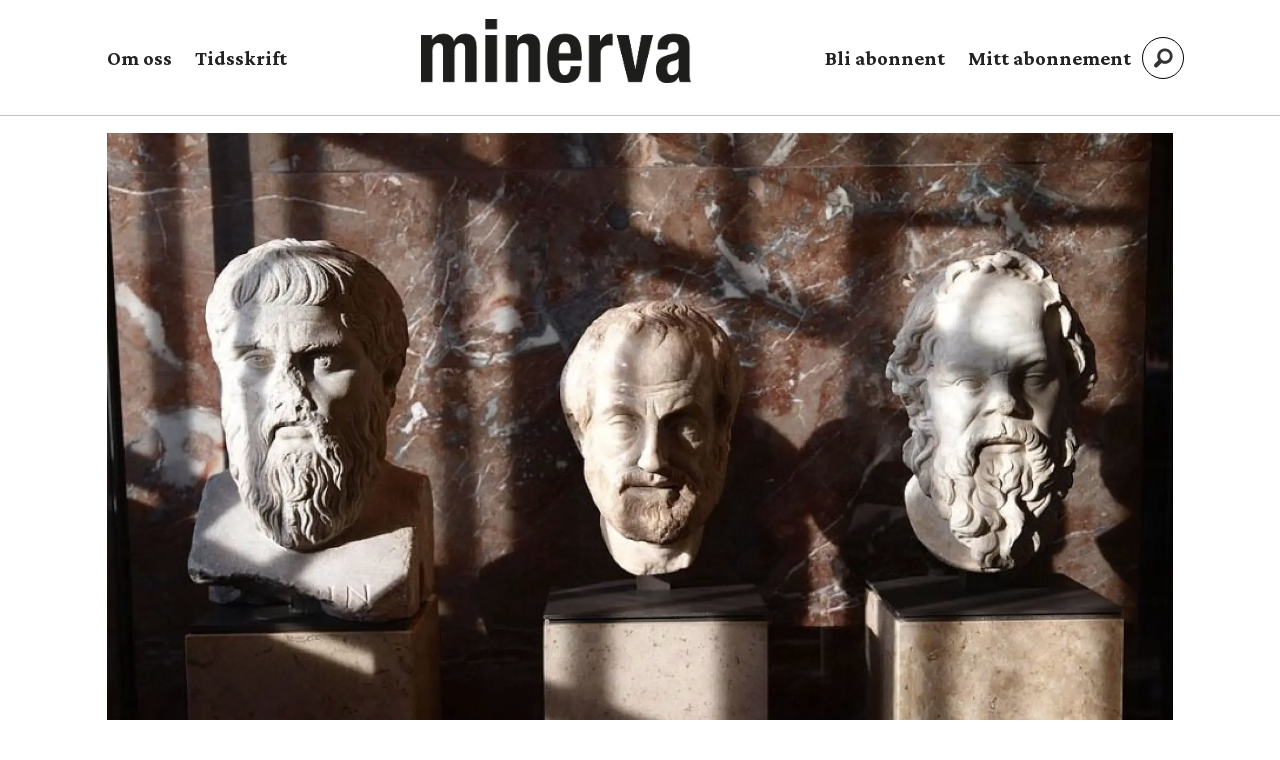

--- FILE ---
content_type: text/html; charset=UTF-8
request_url: https://www.minerva.no/dannelse-exphil-filosofi/la-exphil-leve/176909
body_size: 25570
content:
<!DOCTYPE html>
<html lang="nb-NO" dir="ltr" class="resp_fonts">

    <head>
                
                <script type="module">
                    import { ClientAPI } from '/view-resources/baseview/public/common/ClientAPI/index.js?v=1765285536-L4';
                    window.labClientAPI = new ClientAPI({
                        pageData: {
                            url: 'https://www.minerva.no/dannelse-exphil-filosofi/la-exphil-leve/176909',
                            pageType: 'article',
                            pageId: '176909',
                            section: 'kommentar',
                            title: 'La ex.phil. leve!',
                            seotitle: 'La ex.phil. leve!',
                            sometitle: 'La ex.phil. leve!',
                            description: 'Lederen i Bærum Unge Høyre kaller ex.phil fire hundre års arroganse. Det som er arrogant, er å tre inn i akademia og tro at man kan ignorere historien.',
                            seodescription: 'Lederen i Bærum Unge Høyre kaller ex.phil fire hundre års arroganse. Det som er arrogant, er å tre inn i akademia og tro at man kan ignorere historien.',
                            somedescription: 'Lederen i Bærum Unge Høyre kaller ex.phil fire hundre års arroganse. Det som er arrogant, er å tre inn i akademia og tro at man kan ignorere historien.',
                            device: 'desktop',
                            cmsVersion: '4.2.14',
                            contentLanguage: 'nb-NO',
                            published: '2018-02-14T00:00:00.000Z',
                            tags: ["ungdom", "utdanning", "filosofi", "ex.phil.", "dannelse", "kommentar"],
                            bylines: ["Ivar Staurseth "],
                            site: {
                                domain: 'https://www.minerva.no',
                                id: '2',
                                alias: 'minerva'
                            }
                            // Todo: Add paywall info ...
                        },
                        debug: false
                    });
                </script>

                <title>La ex.phil. leve!</title>
                <meta name="title" content="La ex.phil. leve!">
                <meta name="description" content="Lederen i Bærum Unge Høyre kaller ex.phil fire hundre års arroganse. Det som er arrogant, er å tre inn i akademia og tro at man kan ignorere historien.">
                <meta http-equiv="Content-Type" content="text/html; charset=utf-8">
                <link rel="canonical" href="https://www.minerva.no/dannelse-exphil-filosofi/la-exphil-leve/176909">
                <meta name="viewport" content="width=device-width, initial-scale=1">
                
                <meta property="og:type" content="article">
                <meta property="og:title" content="(+) La ex.phil. leve!">
                <meta property="og:description" content="Lederen i Bærum Unge Høyre kaller ex.phil fire hundre års arroganse. Det som er arrogant, er å tre inn i akademia og tro at man kan ignorere historien.">
                <meta property="article:published_time" content="2018-02-14T00:00:00.000Z">
                <meta property="article:modified_time" content="2018-02-19T00:00:00.000Z">
                <meta property="article:author" content="Ivar Staurseth ">
                <meta property="article:tag" content="ungdom">
                <meta property="article:tag" content="utdanning">
                <meta property="article:tag" content="filosofi">
                <meta property="article:tag" content="ex.phil.">
                <meta property="article:tag" content="dannelse">
                <meta property="article:tag" content="kommentar">
                <meta property="og:image" content="https://image.minerva.no/176921.jpg?imageId=176921&panox=0&panoy=0&panow=0&panoh=0&width=1200&height=683">
                <meta property="og:image:width" content="1200">
                <meta property="og:image:height" content="684">
                <meta name="twitter:card" content="summary_large_image">
                
                <meta name="twitter:title" content="(+) La ex.phil. leve!">
                <meta name="twitter:description" content="Lederen i Bærum Unge Høyre kaller ex.phil fire hundre års arroganse. Det som er arrogant, er å tre inn i akademia og tro at man kan ignorere historien.">
                <meta name="twitter:image" content="https://image.minerva.no/176921.jpg?imageId=176921&panox=0&panoy=0&panow=0&panoh=0&width=1200&height=683">
                <link rel="alternate" type="application/json+oembed" href="https://www.minerva.no/dannelse-exphil-filosofi/la-exphil-leve/176909?lab_viewport=oembed">

                
                
                
                
                <meta property="og:url" content="https://www.minerva.no/dannelse-exphil-filosofi/la-exphil-leve/176909">
                        <link type="image/svg+xml" rel="icon" href="/view-resources/dachser2/public/minerva/minerva-favicon.svg">
                        <link type="image/png" rel="icon" sizes="32x32" href="/view-resources/dachser2/public/minerva/favicon-32x32.png">
                        <link type="image/png" rel="icon" sizes="96x96" href="/view-resources/dachser2/public/minerva/favicon-96x96.png">
                        <link type="image/png" rel="apple-touch-icon" sizes="120x120" href="/view-resources/dachser2/public/minerva/favicon-120x120.png">
                        <link type="image/png" rel="apple-touch-icon" sizes="180x180" href="/view-resources/dachser2/public/minerva/favicon-180x180.png">
                
                <link rel="stylesheet" href="/view-resources/view/css/grid.css?v=1765285536-L4">
                <link rel="stylesheet" href="/view-resources/view/css/main.css?v=1765285536-L4">
                <link rel="stylesheet" href="/view-resources/view/css/colors.css?v=1765285536-L4">
                <link rel="stylesheet" href="/view-resources/view/css/print.css?v=1765285536-L4" media="print">
                <link rel="stylesheet" href="/view-resources/view/css/foundation-icons/foundation-icons.css?v=1765285536-L4">
                <link rel="stylesheet" href="/view-resources/view/css/site/minerva.css?v=1765285536-L4">
                <style data-key="background_colors">
                    .bg-quaternary-dark {background-color: rgba(76,71,38,0.72);color: #fff;}.bg-tertiary-dark {background-color: rgba(123,87,15,0.72);color: #fff;}.bg-secondary-dark {background-color: rgba(44,46,83,0.72);color: #fff;}.bg-primary-dark {background-color: rgba(137,39,34,0.72);color: #fff;}.bg-Blue {background-color: rgba(55,83,144,1);color: #fff;}.bg-primary {background-color: rgba(137,39,34,1);color: #fff;}.bg-secondary {background-color: rgba(44,46,83,1);color: #fff;}.bg-tertiary {background-color: rgba(123,87,15,1);color: #fff;}.bg-quaternary {background-color: rgba(76,71,38,1);color: #fff;}@media (max-width: 1023px) { .color_mobile_bg-quaternary-dark {background-color: rgba(76,71,38,0.72);}}@media (max-width: 1023px) { .color_mobile_bg-tertiary-dark {background-color: rgba(123,87,15,0.72);}}@media (max-width: 1023px) { .color_mobile_bg-secondary-dark {background-color: rgba(44,46,83,0.72);}}@media (max-width: 1023px) { .color_mobile_bg-primary-dark {background-color: rgba(137,39,34,0.72);}}@media (max-width: 1023px) { .color_mobile_bg-Blue {background-color: rgba(55,83,144,1);}}@media (max-width: 1023px) { .color_mobile_bg-primary {background-color: rgba(137,39,34,1);}}@media (max-width: 1023px) { .color_mobile_bg-secondary {background-color: rgba(44,46,83,1);}}@media (max-width: 1023px) { .color_mobile_bg-tertiary {background-color: rgba(123,87,15,1);}}@media (max-width: 1023px) { .color_mobile_bg-quaternary {background-color: rgba(76,71,38,1);}}
                </style>
                <style data-key="background_colors_opacity">
                    .bg-quaternary-dark.op-bg_20 {background-color: rgba(76, 71, 38, 0.2);color: #fff;}.bg-quaternary-dark.op-bg_40 {background-color: rgba(76, 71, 38, 0.4);color: #fff;}.bg-quaternary-dark.op-bg_60 {background-color: rgba(76, 71, 38, 0.6);color: #fff;}.bg-quaternary-dark.op-bg_80 {background-color: rgba(76, 71, 38, 0.8);color: #fff;}.bg-tertiary-dark.op-bg_20 {background-color: rgba(123, 87, 15, 0.2);color: #fff;}.bg-tertiary-dark.op-bg_40 {background-color: rgba(123, 87, 15, 0.4);color: #fff;}.bg-tertiary-dark.op-bg_60 {background-color: rgba(123, 87, 15, 0.6);color: #fff;}.bg-tertiary-dark.op-bg_80 {background-color: rgba(123, 87, 15, 0.8);color: #fff;}.bg-secondary-dark.op-bg_20 {background-color: rgba(44, 46, 83, 0.2);color: #fff;}.bg-secondary-dark.op-bg_40 {background-color: rgba(44, 46, 83, 0.4);color: #fff;}.bg-secondary-dark.op-bg_60 {background-color: rgba(44, 46, 83, 0.6);color: #fff;}.bg-secondary-dark.op-bg_80 {background-color: rgba(44, 46, 83, 0.8);color: #fff;}.bg-primary-dark.op-bg_20 {background-color: rgba(137, 39, 34, 0.2);color: #fff;}.bg-primary-dark.op-bg_40 {background-color: rgba(137, 39, 34, 0.4);color: #fff;}.bg-primary-dark.op-bg_60 {background-color: rgba(137, 39, 34, 0.6);color: #fff;}.bg-primary-dark.op-bg_80 {background-color: rgba(137, 39, 34, 0.8);color: #fff;}.bg-Blue.op-bg_20 {background-color: rgba(55, 83, 144, 0.2);color: #fff;}.bg-Blue.op-bg_40 {background-color: rgba(55, 83, 144, 0.4);color: #fff;}.bg-Blue.op-bg_60 {background-color: rgba(55, 83, 144, 0.6);color: #fff;}.bg-Blue.op-bg_80 {background-color: rgba(55, 83, 144, 0.8);color: #fff;}.bg-primary.op-bg_20 {background-color: rgba(137, 39, 34, 0.2);color: #fff;}.bg-primary.op-bg_40 {background-color: rgba(137, 39, 34, 0.4);color: #fff;}.bg-primary.op-bg_60 {background-color: rgba(137, 39, 34, 0.6);color: #fff;}.bg-primary.op-bg_80 {background-color: rgba(137, 39, 34, 0.8);color: #fff;}.bg-secondary.op-bg_20 {background-color: rgba(44, 46, 83, 0.2);color: #fff;}.bg-secondary.op-bg_40 {background-color: rgba(44, 46, 83, 0.4);color: #fff;}.bg-secondary.op-bg_60 {background-color: rgba(44, 46, 83, 0.6);color: #fff;}.bg-secondary.op-bg_80 {background-color: rgba(44, 46, 83, 0.8);color: #fff;}.bg-tertiary.op-bg_20 {background-color: rgba(123, 87, 15, 0.2);color: #fff;}.bg-tertiary.op-bg_40 {background-color: rgba(123, 87, 15, 0.4);color: #fff;}.bg-tertiary.op-bg_60 {background-color: rgba(123, 87, 15, 0.6);color: #fff;}.bg-tertiary.op-bg_80 {background-color: rgba(123, 87, 15, 0.8);color: #fff;}.bg-quaternary.op-bg_20 {background-color: rgba(76, 71, 38, 0.2);color: #fff;}.bg-quaternary.op-bg_40 {background-color: rgba(76, 71, 38, 0.4);color: #fff;}.bg-quaternary.op-bg_60 {background-color: rgba(76, 71, 38, 0.6);color: #fff;}.bg-quaternary.op-bg_80 {background-color: rgba(76, 71, 38, 0.8);color: #fff;}@media (max-width: 1023px) { .color_mobile_bg-quaternary-dark.op-bg_20 {background-color: rgba(76, 71, 38, 0.2);}}@media (max-width: 1023px) { .color_mobile_bg-quaternary-dark.op-bg_40 {background-color: rgba(76, 71, 38, 0.4);}}@media (max-width: 1023px) { .color_mobile_bg-quaternary-dark.op-bg_60 {background-color: rgba(76, 71, 38, 0.6);}}@media (max-width: 1023px) { .color_mobile_bg-quaternary-dark.op-bg_80 {background-color: rgba(76, 71, 38, 0.8);}}@media (max-width: 1023px) { .color_mobile_bg-tertiary-dark.op-bg_20 {background-color: rgba(123, 87, 15, 0.2);}}@media (max-width: 1023px) { .color_mobile_bg-tertiary-dark.op-bg_40 {background-color: rgba(123, 87, 15, 0.4);}}@media (max-width: 1023px) { .color_mobile_bg-tertiary-dark.op-bg_60 {background-color: rgba(123, 87, 15, 0.6);}}@media (max-width: 1023px) { .color_mobile_bg-tertiary-dark.op-bg_80 {background-color: rgba(123, 87, 15, 0.8);}}@media (max-width: 1023px) { .color_mobile_bg-secondary-dark.op-bg_20 {background-color: rgba(44, 46, 83, 0.2);}}@media (max-width: 1023px) { .color_mobile_bg-secondary-dark.op-bg_40 {background-color: rgba(44, 46, 83, 0.4);}}@media (max-width: 1023px) { .color_mobile_bg-secondary-dark.op-bg_60 {background-color: rgba(44, 46, 83, 0.6);}}@media (max-width: 1023px) { .color_mobile_bg-secondary-dark.op-bg_80 {background-color: rgba(44, 46, 83, 0.8);}}@media (max-width: 1023px) { .color_mobile_bg-primary-dark.op-bg_20 {background-color: rgba(137, 39, 34, 0.2);}}@media (max-width: 1023px) { .color_mobile_bg-primary-dark.op-bg_40 {background-color: rgba(137, 39, 34, 0.4);}}@media (max-width: 1023px) { .color_mobile_bg-primary-dark.op-bg_60 {background-color: rgba(137, 39, 34, 0.6);}}@media (max-width: 1023px) { .color_mobile_bg-primary-dark.op-bg_80 {background-color: rgba(137, 39, 34, 0.8);}}@media (max-width: 1023px) { .color_mobile_bg-Blue.op-bg_20 {background-color: rgba(55, 83, 144, 0.2);}}@media (max-width: 1023px) { .color_mobile_bg-Blue.op-bg_40 {background-color: rgba(55, 83, 144, 0.4);}}@media (max-width: 1023px) { .color_mobile_bg-Blue.op-bg_60 {background-color: rgba(55, 83, 144, 0.6);}}@media (max-width: 1023px) { .color_mobile_bg-Blue.op-bg_80 {background-color: rgba(55, 83, 144, 0.8);}}@media (max-width: 1023px) { .color_mobile_bg-primary.op-bg_20 {background-color: rgba(137, 39, 34, 0.2);}}@media (max-width: 1023px) { .color_mobile_bg-primary.op-bg_40 {background-color: rgba(137, 39, 34, 0.4);}}@media (max-width: 1023px) { .color_mobile_bg-primary.op-bg_60 {background-color: rgba(137, 39, 34, 0.6);}}@media (max-width: 1023px) { .color_mobile_bg-primary.op-bg_80 {background-color: rgba(137, 39, 34, 0.8);}}@media (max-width: 1023px) { .color_mobile_bg-secondary.op-bg_20 {background-color: rgba(44, 46, 83, 0.2);}}@media (max-width: 1023px) { .color_mobile_bg-secondary.op-bg_40 {background-color: rgba(44, 46, 83, 0.4);}}@media (max-width: 1023px) { .color_mobile_bg-secondary.op-bg_60 {background-color: rgba(44, 46, 83, 0.6);}}@media (max-width: 1023px) { .color_mobile_bg-secondary.op-bg_80 {background-color: rgba(44, 46, 83, 0.8);}}@media (max-width: 1023px) { .color_mobile_bg-tertiary.op-bg_20 {background-color: rgba(123, 87, 15, 0.2);}}@media (max-width: 1023px) { .color_mobile_bg-tertiary.op-bg_40 {background-color: rgba(123, 87, 15, 0.4);}}@media (max-width: 1023px) { .color_mobile_bg-tertiary.op-bg_60 {background-color: rgba(123, 87, 15, 0.6);}}@media (max-width: 1023px) { .color_mobile_bg-tertiary.op-bg_80 {background-color: rgba(123, 87, 15, 0.8);}}@media (max-width: 1023px) { .color_mobile_bg-quaternary.op-bg_20 {background-color: rgba(76, 71, 38, 0.2);}}@media (max-width: 1023px) { .color_mobile_bg-quaternary.op-bg_40 {background-color: rgba(76, 71, 38, 0.4);}}@media (max-width: 1023px) { .color_mobile_bg-quaternary.op-bg_60 {background-color: rgba(76, 71, 38, 0.6);}}@media (max-width: 1023px) { .color_mobile_bg-quaternary.op-bg_80 {background-color: rgba(76, 71, 38, 0.8);}}
                </style>
                <style data-key="border_colors">
                    .border-bg-quaternary-dark {border-color: rgba(76,71,38,0.72) !important;}.border-bg-tertiary-dark {border-color: rgba(123,87,15,0.72) !important;}.border-bg-secondary-dark {border-color: rgba(44,46,83,0.72) !important;}.border-bg-primary-dark {border-color: rgba(137,39,34,0.72) !important;}.border-bg-Blue {border-color: rgba(55,83,144,1) !important;}.border-bg-primary {border-color: rgba(137,39,34,1) !important;}.border-bg-secondary {border-color: rgba(44,46,83,1) !important;}.border-bg-tertiary {border-color: rgba(123,87,15,1) !important;}.border-bg-quaternary {border-color: rgba(76,71,38,1) !important;}@media (max-width: 1023px) { .mobile_border-bg-quaternary-dark {border-color: rgba(76,71,38,0.72) !important;}}@media (max-width: 1023px) { .mobile_border-bg-tertiary-dark {border-color: rgba(123,87,15,0.72) !important;}}@media (max-width: 1023px) { .mobile_border-bg-secondary-dark {border-color: rgba(44,46,83,0.72) !important;}}@media (max-width: 1023px) { .mobile_border-bg-primary-dark {border-color: rgba(137,39,34,0.72) !important;}}@media (max-width: 1023px) { .mobile_border-bg-Blue {border-color: rgba(55,83,144,1) !important;}}@media (max-width: 1023px) { .mobile_border-bg-primary {border-color: rgba(137,39,34,1) !important;}}@media (max-width: 1023px) { .mobile_border-bg-secondary {border-color: rgba(44,46,83,1) !important;}}@media (max-width: 1023px) { .mobile_border-bg-tertiary {border-color: rgba(123,87,15,1) !important;}}@media (max-width: 1023px) { .mobile_border-bg-quaternary {border-color: rgba(76,71,38,1) !important;}}
                </style>
                <style data-key="font_colors">
                    .primary {color: rgba(0,0,0,1) !important;}.secondary {color: rgba(255,255,255,1) !important;}@media (max-width: 1023px) { .color_mobile_primary {color: rgba(0,0,0,1) !important;}}@media (max-width: 1023px) { .color_mobile_secondary {color: rgba(255,255,255,1) !important;}}
                </style>
                <style data-key="image_gradient">
                    .image-gradient-bg-quaternary-dark .img:after {background-image: linear-gradient(to bottom, transparent 50%, rgba(76,71,38,0.72));content: "";position: absolute;top: 0;left: 0;right: 0;bottom: 0;pointer-events: none;}.image-gradient-bg-tertiary-dark .img:after {background-image: linear-gradient(to bottom, transparent 50%, rgba(123,87,15,0.72));content: "";position: absolute;top: 0;left: 0;right: 0;bottom: 0;pointer-events: none;}.image-gradient-bg-secondary-dark .img:after {background-image: linear-gradient(to bottom, transparent 50%, rgba(44,46,83,0.72));content: "";position: absolute;top: 0;left: 0;right: 0;bottom: 0;pointer-events: none;}.image-gradient-bg-primary-dark .img:after {background-image: linear-gradient(to bottom, transparent 50%, rgba(137,39,34,0.72));content: "";position: absolute;top: 0;left: 0;right: 0;bottom: 0;pointer-events: none;}.image-gradient-bg-Blue .img:after {background-image: linear-gradient(to bottom, transparent 50%, rgba(55,83,144,1));content: "";position: absolute;top: 0;left: 0;right: 0;bottom: 0;pointer-events: none;}.image-gradient-bg-primary .img:after {background-image: linear-gradient(to bottom, transparent 50%, rgba(137,39,34,1));content: "";position: absolute;top: 0;left: 0;right: 0;bottom: 0;pointer-events: none;}.image-gradient-bg-secondary .img:after {background-image: linear-gradient(to bottom, transparent 50%, rgba(44,46,83,1));content: "";position: absolute;top: 0;left: 0;right: 0;bottom: 0;pointer-events: none;}.image-gradient-bg-tertiary .img:after {background-image: linear-gradient(to bottom, transparent 50%, rgba(123,87,15,1));content: "";position: absolute;top: 0;left: 0;right: 0;bottom: 0;pointer-events: none;}.image-gradient-bg-quaternary .img:after {background-image: linear-gradient(to bottom, transparent 50%, rgba(76,71,38,1));content: "";position: absolute;top: 0;left: 0;right: 0;bottom: 0;pointer-events: none;}@media (max-width: 1023px) { .color_mobile_image-gradient-bg-quaternary-dark .img:after {background-image: linear-gradient(to bottom, transparent 50%, rgba(76,71,38,0.72));content: "";position: absolute;top: 0;left: 0;right: 0;bottom: 0;pointer-events: none;}}@media (max-width: 1023px) { .color_mobile_image-gradient-bg-tertiary-dark .img:after {background-image: linear-gradient(to bottom, transparent 50%, rgba(123,87,15,0.72));content: "";position: absolute;top: 0;left: 0;right: 0;bottom: 0;pointer-events: none;}}@media (max-width: 1023px) { .color_mobile_image-gradient-bg-secondary-dark .img:after {background-image: linear-gradient(to bottom, transparent 50%, rgba(44,46,83,0.72));content: "";position: absolute;top: 0;left: 0;right: 0;bottom: 0;pointer-events: none;}}@media (max-width: 1023px) { .color_mobile_image-gradient-bg-primary-dark .img:after {background-image: linear-gradient(to bottom, transparent 50%, rgba(137,39,34,0.72));content: "";position: absolute;top: 0;left: 0;right: 0;bottom: 0;pointer-events: none;}}@media (max-width: 1023px) { .color_mobile_image-gradient-bg-Blue .img:after {background-image: linear-gradient(to bottom, transparent 50%, rgba(55,83,144,1));content: "";position: absolute;top: 0;left: 0;right: 0;bottom: 0;pointer-events: none;}}@media (max-width: 1023px) { .color_mobile_image-gradient-bg-primary .img:after {background-image: linear-gradient(to bottom, transparent 50%, rgba(137,39,34,1));content: "";position: absolute;top: 0;left: 0;right: 0;bottom: 0;pointer-events: none;}}@media (max-width: 1023px) { .color_mobile_image-gradient-bg-secondary .img:after {background-image: linear-gradient(to bottom, transparent 50%, rgba(44,46,83,1));content: "";position: absolute;top: 0;left: 0;right: 0;bottom: 0;pointer-events: none;}}@media (max-width: 1023px) { .color_mobile_image-gradient-bg-tertiary .img:after {background-image: linear-gradient(to bottom, transparent 50%, rgba(123,87,15,1));content: "";position: absolute;top: 0;left: 0;right: 0;bottom: 0;pointer-events: none;}}@media (max-width: 1023px) { .color_mobile_image-gradient-bg-quaternary .img:after {background-image: linear-gradient(to bottom, transparent 50%, rgba(76,71,38,1));content: "";position: absolute;top: 0;left: 0;right: 0;bottom: 0;pointer-events: none;}}.image-gradient-bg-quaternary-dark.image-gradient-left .img:after {background-image: linear-gradient(to left, transparent 50%, rgba(76,71,38,0.72));}.image-gradient-bg-tertiary-dark.image-gradient-left .img:after {background-image: linear-gradient(to left, transparent 50%, rgba(123,87,15,0.72));}.image-gradient-bg-secondary-dark.image-gradient-left .img:after {background-image: linear-gradient(to left, transparent 50%, rgba(44,46,83,0.72));}.image-gradient-bg-primary-dark.image-gradient-left .img:after {background-image: linear-gradient(to left, transparent 50%, rgba(137,39,34,0.72));}.image-gradient-bg-Blue.image-gradient-left .img:after {background-image: linear-gradient(to left, transparent 50%, rgba(55,83,144,1));}.image-gradient-bg-primary.image-gradient-left .img:after {background-image: linear-gradient(to left, transparent 50%, rgba(137,39,34,1));}.image-gradient-bg-secondary.image-gradient-left .img:after {background-image: linear-gradient(to left, transparent 50%, rgba(44,46,83,1));}.image-gradient-bg-tertiary.image-gradient-left .img:after {background-image: linear-gradient(to left, transparent 50%, rgba(123,87,15,1));}.image-gradient-bg-quaternary.image-gradient-left .img:after {background-image: linear-gradient(to left, transparent 50%, rgba(76,71,38,1));}@media (max-width: 1023px) { .color_mobile_image-gradient-bg-quaternary-dark.image-gradient-left .img:after {background-image: linear-gradient(to left, transparent 50%, rgba(76,71,38,0.72));}}@media (max-width: 1023px) { .color_mobile_image-gradient-bg-tertiary-dark.image-gradient-left .img:after {background-image: linear-gradient(to left, transparent 50%, rgba(123,87,15,0.72));}}@media (max-width: 1023px) { .color_mobile_image-gradient-bg-secondary-dark.image-gradient-left .img:after {background-image: linear-gradient(to left, transparent 50%, rgba(44,46,83,0.72));}}@media (max-width: 1023px) { .color_mobile_image-gradient-bg-primary-dark.image-gradient-left .img:after {background-image: linear-gradient(to left, transparent 50%, rgba(137,39,34,0.72));}}@media (max-width: 1023px) { .color_mobile_image-gradient-bg-Blue.image-gradient-left .img:after {background-image: linear-gradient(to left, transparent 50%, rgba(55,83,144,1));}}@media (max-width: 1023px) { .color_mobile_image-gradient-bg-primary.image-gradient-left .img:after {background-image: linear-gradient(to left, transparent 50%, rgba(137,39,34,1));}}@media (max-width: 1023px) { .color_mobile_image-gradient-bg-secondary.image-gradient-left .img:after {background-image: linear-gradient(to left, transparent 50%, rgba(44,46,83,1));}}@media (max-width: 1023px) { .color_mobile_image-gradient-bg-tertiary.image-gradient-left .img:after {background-image: linear-gradient(to left, transparent 50%, rgba(123,87,15,1));}}@media (max-width: 1023px) { .color_mobile_image-gradient-bg-quaternary.image-gradient-left .img:after {background-image: linear-gradient(to left, transparent 50%, rgba(76,71,38,1));}}.image-gradient-bg-quaternary-dark.image-gradient-right .img:after {background-image: linear-gradient(to right, transparent 50%, rgba(76,71,38,0.72));}.image-gradient-bg-tertiary-dark.image-gradient-right .img:after {background-image: linear-gradient(to right, transparent 50%, rgba(123,87,15,0.72));}.image-gradient-bg-secondary-dark.image-gradient-right .img:after {background-image: linear-gradient(to right, transparent 50%, rgba(44,46,83,0.72));}.image-gradient-bg-primary-dark.image-gradient-right .img:after {background-image: linear-gradient(to right, transparent 50%, rgba(137,39,34,0.72));}.image-gradient-bg-Blue.image-gradient-right .img:after {background-image: linear-gradient(to right, transparent 50%, rgba(55,83,144,1));}.image-gradient-bg-primary.image-gradient-right .img:after {background-image: linear-gradient(to right, transparent 50%, rgba(137,39,34,1));}.image-gradient-bg-secondary.image-gradient-right .img:after {background-image: linear-gradient(to right, transparent 50%, rgba(44,46,83,1));}.image-gradient-bg-tertiary.image-gradient-right .img:after {background-image: linear-gradient(to right, transparent 50%, rgba(123,87,15,1));}.image-gradient-bg-quaternary.image-gradient-right .img:after {background-image: linear-gradient(to right, transparent 50%, rgba(76,71,38,1));}@media (max-width: 1023px) { .color_mobile_image-gradient-bg-quaternary-dark.image-gradient-right .img:after {background-image: linear-gradient(to right, transparent 50%, rgba(76,71,38,0.72));}}@media (max-width: 1023px) { .color_mobile_image-gradient-bg-tertiary-dark.image-gradient-right .img:after {background-image: linear-gradient(to right, transparent 50%, rgba(123,87,15,0.72));}}@media (max-width: 1023px) { .color_mobile_image-gradient-bg-secondary-dark.image-gradient-right .img:after {background-image: linear-gradient(to right, transparent 50%, rgba(44,46,83,0.72));}}@media (max-width: 1023px) { .color_mobile_image-gradient-bg-primary-dark.image-gradient-right .img:after {background-image: linear-gradient(to right, transparent 50%, rgba(137,39,34,0.72));}}@media (max-width: 1023px) { .color_mobile_image-gradient-bg-Blue.image-gradient-right .img:after {background-image: linear-gradient(to right, transparent 50%, rgba(55,83,144,1));}}@media (max-width: 1023px) { .color_mobile_image-gradient-bg-primary.image-gradient-right .img:after {background-image: linear-gradient(to right, transparent 50%, rgba(137,39,34,1));}}@media (max-width: 1023px) { .color_mobile_image-gradient-bg-secondary.image-gradient-right .img:after {background-image: linear-gradient(to right, transparent 50%, rgba(44,46,83,1));}}@media (max-width: 1023px) { .color_mobile_image-gradient-bg-tertiary.image-gradient-right .img:after {background-image: linear-gradient(to right, transparent 50%, rgba(123,87,15,1));}}@media (max-width: 1023px) { .color_mobile_image-gradient-bg-quaternary.image-gradient-right .img:after {background-image: linear-gradient(to right, transparent 50%, rgba(76,71,38,1));}}.image-gradient-bg-quaternary-dark.image-gradient-top .img:after {background-image: linear-gradient(to top, transparent 50%, rgba(76,71,38,0.72));}.image-gradient-bg-tertiary-dark.image-gradient-top .img:after {background-image: linear-gradient(to top, transparent 50%, rgba(123,87,15,0.72));}.image-gradient-bg-secondary-dark.image-gradient-top .img:after {background-image: linear-gradient(to top, transparent 50%, rgba(44,46,83,0.72));}.image-gradient-bg-primary-dark.image-gradient-top .img:after {background-image: linear-gradient(to top, transparent 50%, rgba(137,39,34,0.72));}.image-gradient-bg-Blue.image-gradient-top .img:after {background-image: linear-gradient(to top, transparent 50%, rgba(55,83,144,1));}.image-gradient-bg-primary.image-gradient-top .img:after {background-image: linear-gradient(to top, transparent 50%, rgba(137,39,34,1));}.image-gradient-bg-secondary.image-gradient-top .img:after {background-image: linear-gradient(to top, transparent 50%, rgba(44,46,83,1));}.image-gradient-bg-tertiary.image-gradient-top .img:after {background-image: linear-gradient(to top, transparent 50%, rgba(123,87,15,1));}.image-gradient-bg-quaternary.image-gradient-top .img:after {background-image: linear-gradient(to top, transparent 50%, rgba(76,71,38,1));}@media (max-width: 1023px) { .color_mobile_image-gradient-bg-quaternary-dark.image-gradient-top .img:after {background-image: linear-gradient(to top, transparent 50%, rgba(76,71,38,0.72));}}@media (max-width: 1023px) { .color_mobile_image-gradient-bg-tertiary-dark.image-gradient-top .img:after {background-image: linear-gradient(to top, transparent 50%, rgba(123,87,15,0.72));}}@media (max-width: 1023px) { .color_mobile_image-gradient-bg-secondary-dark.image-gradient-top .img:after {background-image: linear-gradient(to top, transparent 50%, rgba(44,46,83,0.72));}}@media (max-width: 1023px) { .color_mobile_image-gradient-bg-primary-dark.image-gradient-top .img:after {background-image: linear-gradient(to top, transparent 50%, rgba(137,39,34,0.72));}}@media (max-width: 1023px) { .color_mobile_image-gradient-bg-Blue.image-gradient-top .img:after {background-image: linear-gradient(to top, transparent 50%, rgba(55,83,144,1));}}@media (max-width: 1023px) { .color_mobile_image-gradient-bg-primary.image-gradient-top .img:after {background-image: linear-gradient(to top, transparent 50%, rgba(137,39,34,1));}}@media (max-width: 1023px) { .color_mobile_image-gradient-bg-secondary.image-gradient-top .img:after {background-image: linear-gradient(to top, transparent 50%, rgba(44,46,83,1));}}@media (max-width: 1023px) { .color_mobile_image-gradient-bg-tertiary.image-gradient-top .img:after {background-image: linear-gradient(to top, transparent 50%, rgba(123,87,15,1));}}@media (max-width: 1023px) { .color_mobile_image-gradient-bg-quaternary.image-gradient-top .img:after {background-image: linear-gradient(to top, transparent 50%, rgba(76,71,38,1));}}
                </style>
                <style data-key="custom_css_variables">
                :root {
                    --lab_page_width: 1088px;
                    --lab_columns_gutter: 11px;
                    --space-top: ;
                    --space-top-adnuntiusAd: 120;
                }

                @media(max-width: 767px) {
                    :root {
                        --lab_columns_gutter: 10px;
                    }
                }

                @media(min-width: 767px) {
                    :root {
                    }
                }
                </style>
<script src="/view-resources/public/common/JWTCookie.js?v=1765285536-L4"></script>
<script src="/view-resources/public/common/Paywall.js?v=1765285536-L4"></script>
                <script>
                window.Dac = window.Dac || {};
                (function () {
                    if (navigator) {
                        window.Dac.clientData = {
                            language: navigator.language,
                            userAgent: navigator.userAgent,
                            innerWidth: window.innerWidth,
                            innerHeight: window.innerHeight,
                            deviceByMediaQuery: getDeviceByMediaQuery(),
                            labDevice: 'desktop', // Device from labrador
                            device: 'desktop', // Device from varnish
                            paywall: {
                                isAuthenticated: isPaywallAuthenticated(),
                                toggleAuthenticatedContent: toggleAuthenticatedContent,
                                requiredProducts: [],
                            },
                            page: {
                                id: '176909',
                                extId: 'minerva-114715'
                            },
                            siteAlias: 'minerva',
                            debug: window.location.href.includes('debug=1')
                        };
                        function getDeviceByMediaQuery() {
                            if (window.matchMedia('(max-width: 767px)').matches) return 'mobile';
                            if (window.matchMedia('(max-width: 1023px)').matches) return 'tablet';
                            return 'desktop';
                        }

                        function isPaywallAuthenticated() {
                            if (window.Dac && window.Dac.JWTCookie) {
                                var JWTCookie = new Dac.JWTCookie({ debug: false });
                                return JWTCookie.isAuthenticated();
                            }
                            return false;
                        }

                        function toggleAuthenticatedContent(settings) {
                            if (!window.Dac || !window.Dac.Paywall) {
                                return;
                            }
                            var Paywall = new Dac.Paywall();
                            var updateDOM = Paywall.updateDOM;

                            if(settings && settings.displayUserName) {
                                var userName = Paywall.getUserName().then((userName) => {
                                    updateDOM(userName !== false, userName, settings.optionalGreetingText);
                                });
                            } else {
                                updateDOM(window.Dac.clientData.paywall.isAuthenticated);
                            }
                        }
                    }
                }());
                </script>

                    <script type="module" src="/view-resources/baseview/public/common/baseview/moduleHandlers.js?v=1765285536-L4" data-cookieconsent="ignore"></script>
<!-- Google Tag Manager -->
<script>
    window.dataLayer = window.dataLayer || [];
</script>
<script>(function(w,d,s,l,i){w[l]=w[l]||[];w[l].push({'gtm.start':
new Date().getTime(),event:'gtm.js'});var f=d.getElementsByTagName(s)[0],
j=d.createElement(s),dl=l!='dataLayer'?'&l='+l:'';j.async=true;j.src=
'https://www.googletagmanager.com/gtm.js?id='+i+dl;f.parentNode.insertBefore(j,f);
})(window,document,'script','dataLayer','GTM-MKJCGS');</script>

                            <script src="https://cdn.adnuntius.com/adn.js" data-cookieconsent="ignore"></script>
                                <script>
                                    window.adn = window.adn || {};
                                    var adUnits = [];
                                    var handleAsTablet = (Dac.clientData.device === 'tablet' || Dac.clientData.innerWidth < 1316);

                                    if (!(handleAsTablet && 'true' === 'true')) {
                                        adUnits.push({ auId: '0000000000190302', auW: 150, auH: 500  });
                                    }
                                    if (!(handleAsTablet && 'true' === 'true')) {
                                        adUnits.push({ auId: '0000000000190319', auW: 150, auH: 500  });
                                    }
                                    if (!(handleAsTablet && '' === 'true')) {
                                        adUnits.push({ auId: '00000000000768c9', auW: 1070, auH: 260  });
                                    }
                                    if (!(handleAsTablet && '' === 'true')) {
                                        adUnits.push({ auId: '00000000000e3ea3', auW: 700, auH: 360  });
                                    }

                                    var adn_kv = adn_kv || [];
                                    adn_kv.push({ "tags": ["ungdom", "utdanning", "filosofi", "ex.phil.", "dannelse", "kommentar"] });

                                    const adnRequest = {
                                        requestTiming: 'onReady',
                                        adUnits: adUnits,
                                        kv: adn_kv
                                    };

                                    adnRequest.requestParams = {proximity: 100, load: 'lazy'},


                                    adn.request(adnRequest);
                                </script>
                <link href="https://fonts.googleapis.com/css2?family=Crimson+Pro:ital,wght@0,300;0,400;0,700;0,900;1,300;1,400;1,700;1,900&display=swap" rel="stylesheet" >
                <style id="dachser-vieweditor-styles">
                    .font-CrimsonPro { font-family: "Crimson Pro" !important; }
                    .font-CrimsonPro.font-weight-light { font-weight: 300 !important; }
                    .font-CrimsonPro.font-weight-normal { font-weight: 400 !important; }
                    .font-CrimsonPro.font-weight-bold { font-weight: 700 !important; }
                    .font-CrimsonPro.font-weight-black { font-weight: 900 !important; }
                </style>
                <style id="css_variables"></style>
                <script>
                    window.dachserData = {
                        _data: {},
                        _instances: {},
                        get: function(key) {
                            return dachserData._data[key] || null;
                        },
                        set: function(key, value) {
                            dachserData._data[key] = value;
                        },
                        push: function(key, value) {
                            if (!dachserData._data[key]) {
                                dachserData._data[key] = [];
                            }
                            dachserData._data[key].push(value);
                        },
                        setInstance: function(key, identifier, instance) {
                            if (!dachserData._instances[key]) {
                                dachserData._instances[key] = {};
                            }
                            dachserData._instances[key][identifier] = instance;
                        },
                        getInstance: function(key, identifier) {
                            return dachserData._instances[key] ? dachserData._instances[key][identifier] || null : null;
                        },
                        reflow: () => {}
                    };
                </script>
                

                <script type="application/ld+json">
                [{"@context":"http://schema.org","@type":"WebSite","name":"minerva","url":"https://www.minerva.no"},{"@context":"https://schema.org","@type":"NewsArticle","headline":"La ex.phil. leve!","description":"Lederen i Bærum Unge Høyre kaller ex.phil fire hundre års arroganse. Det som er arrogant, er å tre inn i akademia og tro at man kan ignorere historien.","mainEntityOfPage":{"@id":"https://www.minerva.no/dannelse-exphil-filosofi/la-exphil-leve/176909"},"availableLanguage":[{"@type":"Language","alternateName":"nb-NO"}],"image":["https://image.minerva.no/?imageId=176921&width=1200","https://image.minerva.no/?imageId=143980&width=1200"],"keywords":"ungdom, utdanning, filosofi, ex.phil., dannelse, kommentar","author":[{"@type":"Person","name":"Ivar Staurseth "}],"publisher":{"@type":"Organization","name":"minerva","logo":{"@type":"ImageObject","url":"/view-resources/dachser2/public/minerva/minerva_logo_2.png"}},"datePublished":"2018-02-14T00:00:00.000Z","dateModified":"2018-02-19T00:00:00.000Z","isAccessibleForFree":true,"hasPart":{"@type":"WebPageElement","isAccessibleForFree":false,"cssSelector":".teaserContent"}}]
                </script>                
                <script >!function (w, d, t) {
  w.TiktokAnalyticsObject=t;var ttq=w[t]=w[t]||[];ttq.methods=["page","track","identify","instances","debug","on","off","once","ready","alias","group","enableCookie","disableCookie"],ttq.setAndDefer=function(t,e){t[e]=function(){t.push([e].concat(Array.prototype.slice.call(arguments,0)))}};for(var i=0;i<ttq.methods.length;i++)ttq.setAndDefer(ttq,ttq.methods[i]);ttq.instance=function(t){for(var e=ttq._i[t]||[],n=0;n<ttq.methods.length;n++)ttq.setAndDefer(e,ttq.methods[n]);return e},ttq.load=function(e,n){var i="https://analytics.tiktok.com/i18n/pixel/events.js";ttq._i=ttq._i||{},ttq._i[e]=[],ttq._i[e]._u=i,ttq._t=ttq._t||{},ttq._t[e]=+new Date,ttq._o=ttq._o||{},ttq._o[e]=n||{};var o=document.createElement("script");o.type="text/javascript",o.async=!0,o.src=i+"?sdkid="+e+"&lib="+t;var a=document.getElementsByTagName("script")[0];a.parentNode.insertBefore(o,a)};

  ttq.load('CK01B9BC77UDFRIV0PJ0');
  ttq.page();
}(window, document, 'ttq');</script>
                
                



        <meta property="article:section" content="kommentar">
<script>
var k5aMeta = { "paid": 1, "paywall": (Dac.clientData.paywall.isAuthenticated ? "open" : "hard"), "author": ["Ivar Staurseth "], "tag": ["ungdom", "utdanning", "filosofi", "ex.phil.", "dannelse", "kommentar"], "title": "La ex.phil. leve!", "teasertitle": "La ex.phil. leve!", "kicker": "", "url": "https://www.minerva.no/a/176909", "login": (Dac.clientData.paywall.isAuthenticated ? 1 : 0), "subscriber": (Dac.clientData.paywall.isAuthenticated ? 1 : 0), "subscriberId": (Dac.clientData.subscriberId ? `"${ Dac.clientData.subscriberId }"` : "") };
</script>
                <script src="//cl.k5a.io/6156b8c81b4d741e051f44c2.js" async></script>

                <script src="https://cl-eu2.k5a.io/62038221f64162113307d492.js" async></script>

        <style>
            :root {
                
                
            }
        </style>
        
        
    </head>

    <body class="l4 article site_minerva section_kommentar has-paywall"
        
        
        >

<!-- Google Tag Manager (noscript) -->
<noscript><iframe src="https://www.googletagmanager.com/ns.html?id=GTM-MKJCGS"
height="0" width="0" style="display:none;visibility:hidden"></iframe></noscript>
<!-- End Google Tag Manager (noscript) -->        
        <script>
        document.addEventListener("DOMContentLoaded", (event) => {
            setScrollbarWidth();
            window.addEventListener('resize', setScrollbarWidth);
        });
        function setScrollbarWidth() {
            const root = document.querySelector(':root');
            const width = (window.innerWidth - document.body.offsetWidth < 21) ? window.innerWidth - document.body.offsetWidth : 15;
            root.style.setProperty('--lab-scrollbar-width', `${ width }px`);
        }
        </script>

        
        <a href="#main" class="skip-link">Jump to main content</a>

        <header class="pageElement pageHeader">
    <div class="section mainline grid-align-center">
    <div class="row">
<figure class="logo dac-hidden-desktop-up">
    <a href=" //minervanett.no" aria-label="Gå til forside">
        <img src="/view-resources/dachser2/public/minerva/minerva_logo_2.png"
            alt="Gå til forside. Logo, Minervanett.no"
            width="180"
            >
    </a>
</figure>
<nav class="navigation mainMenu dac-hidden-desktop-down grid-vas-center grid">
	<ul class="menu-list">
			<li class="first-list-item ">
				<a href="//minervanett.no/om" target="_self">Om oss</a>
			</li>
			<li class="first-list-item ">
				<a href="//minervanett.no/gi-meg-tidsskriftet" target="_self">Tidsskrift</a>
			</li>
			<li class="first-list-item logoMenuItem dac-hidden-desktop-down">
				<a href="//minervanett.no" target="_self"></a>
			</li>
			<li class="first-list-item ">
				<a href="//minervanett.no/abonnement" target="_self">Bli abonnent</a>
			</li>
			<li class="first-list-item ">
				<a href="https://minerva-s4.azurewebsites.net/customer" target="_self">Mitt abonnement</a>
			</li>
	</ul>
</nav>



	<script>
		(function () {
			const menuLinks = document.querySelectorAll(`nav.mainMenu ul li a`);
			for (let i = 0; i < menuLinks.length; i++) {
				const link = menuLinks[i].pathname;
				if (link === window.location.pathname) {
					menuLinks[i].parentElement.classList.add('lab-link-active');
				} else {
					menuLinks[i].parentElement.classList.remove('lab-link-active');
				}
			}
		})();
	</script>

<div data-id="pageElements-6" class="search to-be-expanded dac-hidden-desktop-down">

        <button class="search-button search-expander" aria-label="Søk"  aria-expanded="false" aria-controls="search-input-6" >
                <i class="open fi-magnifying-glass"></i>
                <i class="close fi-x"></i>
        </button>

    <form class="search-container" action="/cse" method="get" role="search">
        <label for="search-input-6" class="visuallyhidden">Søk</label>
        <input type="text" id="search-input-6" name="q" placeholder="Søk...">
    </form>
</div>

        <script>
            // Do the check for the search button inside the if statement, so we don't set a global const if there are multiple search buttons
            if (document.querySelector('[data-id="pageElements-6"] .search-button')) {
                // Now we can set a const that is only available inside the if scope
                const searchButton = document.querySelector('[data-id="pageElements-6"] .search-button');
                searchButton.addEventListener('click', (event) => {
                    event.preventDefault();
                    event.stopPropagation();

                    // Toggle the expanded class on the search button and set the aria-expanded attribute.
                    searchButton.parentElement.classList.toggle('expanded');
                    searchButton.setAttribute('aria-expanded', searchButton.getAttribute('aria-expanded') === 'true' ? 'false' : 'true');
                    searchButton.setAttribute('aria-label', searchButton.getAttribute('aria-expanded') === 'true' ? 'Lukk søk' : 'Åpne søk');

                    // Set focus to the input. 
                    // This might be dodgy due to moving focus automatically, but we'll keep it in for now.
                    if (searchButton.getAttribute('aria-expanded') === 'true') {
                        document.getElementById('search-input-6').focus();
                    }
                }, false);
            }

            if (document.getElementById('bonusButton')) {
                document.getElementById('bonusButton').addEventListener('click', (event) => {
                    document.querySelector('[data-id="pageElements-6"] .search-container').submit();
                }, false);
            }

            /*
                There should probably be some sort of sorting of the elements, so that if the search button is to the right,
                the tab order should be the input before the button.
                This is a job for future me.
            */
        </script>
<div class="hamburger to-be-expanded dac-hidden-desktop-up" data-id="pageElements-7">
    <div class="positionRelative">
        <span class="hamburger-button hamburger-expander ">
            <button class="burger-btn" aria-label="Åpne meny" aria-expanded="false" aria-controls="hamburger-container" aria-haspopup="menu">
                    <i class="open fi-list"></i>
                    <i class="close fi-x"></i>
            </button>
        </span>
    </div>

        <div class="hamburger-container" id="hamburger-container">
            <div class="row">
<nav class="navigation mainMenu align-center expandable">
	<ul class="menu-list">
			<li class="first-list-item ">
				<a href="//minervanett.no/om" target="_self">Om oss</a>
			</li>
			<li class="first-list-item ">
				<a href="//minervanett.no/gi-meg-tidsskriftet" target="_self">Tidsskrift</a>
			</li>
			<li class="first-list-item logoMenuItem dac-hidden-desktop-down">
				<a href="//minervanett.no" target="_self"></a>
			</li>
			<li class="first-list-item ">
				<a href="//minervanett.no/abonnement" target="_self">Bli abonnent</a>
			</li>
			<li class="first-list-item ">
				<a href="https://minerva-s4.azurewebsites.net/customer" target="_self">Mitt abonnement</a>
			</li>
	</ul>
</nav>

		<script>
			(function () {
				// This is only called when the user presses the escape key.
				function closeElement(event, element) {
					if (event.key === 'Escape') {
						window.removeEventListener('keydown', closeElement);

						// Get all expanded elements and close them
						const expanded = document.querySelectorAll('nav.mainMenu.expandable .has-children.expanded');
						for (let i = 0; i < expanded.length; i++) {
							expanded[i].classList.remove('expanded');
							
							// Traverse up from the element the user has selected to see if it is a child of the expanded element
							// If it is, set focus to the first child, as that is the span element with tabindex. 
							// This is so that if the user has moved on from the menu, we shouldn't mess with the focus and flow
							if (document.activeElement.closest('.has-children') === expanded[i]) {
								expanded[i].children[0].focus();
							}
						}
					}
				}

				function toggleElement(event, element) {
					// Prevent the default link behavior
					event.preventDefault();

					// Check if there are other expanded elements and close them
					const expanded = document.querySelectorAll('nav.mainMenu.expandable .has-children.expanded');
					for (let i = 0; i < expanded.length; i++) {
						if (expanded[i] !== element.parentElement) {
							expanded[i].classList.remove('expanded');
						}
					}

					// Toggle the class "expanded" on the parent element
					// We toggle instead of add/remove the class because we don't know if we are opening or closing the element
					element.parentElement.classList.toggle('expanded');

					window.addEventListener('keydown', closeElement);
				}

				// Add extra element for carat and toggle functionality after the span or a element
				function addCarat(element) {
					const carat = document.createElement('span');
					carat.classList.add('carat');
					carat.tabIndex = '0';
					const sibling = element.querySelector(':scope > a') || element.querySelector(':scope > span');
					element.insertBefore(carat, sibling.nextSibling);
					element.tabIndex = '-1';
					if (sibling.tagName === 'A') {
						sibling.tabIndex = '0';
					} else if (sibling.tagName === 'SPAN') {
						sibling.tabIndex = '-1';
					}
				}

				// Get all elements with class "has-children" and add two events - one click event and one keydown event
				// Allow for the same expandable menu to be reused in different viewports by using different classes
				let classes = 'align-center ';
				if (classes) {
					classes = '.' + classes.trim().split(' ').join('.');
				}

				const hasChildren = document.querySelectorAll(`nav.mainMenu${ classes }.expandable .has-children > span`);
				for (let i = 0; i < hasChildren.length; i++) {
					hasChildren[i].addEventListener('click', function(e) {
						toggleElement(e, this);
					});

					hasChildren[i].addEventListener('keydown', function (e) {
						// Check for both enter and space keys
						if (e.key === 'Enter' || e.key === ' ') {
							toggleElement(e, this);
						}
					});
				}

				// Get all elements with class "has-children" when toggleChildren is enabled and carat and toggle functionality 
				const hasChildrenToggle = document.querySelectorAll(`nav.mainMenu${ classes }.expandable.toggleChildren .has-children > span, nav.mainMenu${ classes }.expandable.toggleChildren .has-children > a`);
				for (let i = 0; i < hasChildrenToggle.length; i++) {

					// Add carat to the element
					addCarat(hasChildrenToggle[i].parentElement);

					if (hasChildrenToggle[i].tagName === 'A' || hasChildrenToggle[i].tagName === 'SPAN') {
						hasChildrenToggle[i].nextSibling.addEventListener('click', function(e) {
							toggleElement(e, hasChildrenToggle[i]);
						});

						hasChildrenToggle[i].nextSibling.addEventListener('keydown', function(e) {
							// Check for both enter and space keys
							if (e.key === 'Enter' || e.key === ' ') {
								toggleElement(e, hasChildrenToggle[i]);
							}
						});

						// Use with caution - ensure that parent li overlaps with child ul to avoid prematurely triggering leave
						if (hasChildrenToggle[i].closest('nav').classList.contains('toggleOnHover')) {
							hasChildrenToggle[i].addEventListener('mouseenter', function(e) {
								hasChildrenToggle[i].parentElement.classList.add('expanded');
							});

							hasChildrenToggle[i].parentElement.addEventListener('mouseleave', function(e) {
								hasChildrenToggle[i].parentElement.classList.remove('expanded');
							});
						}
					}
				}
			})();
		</script>


	<script>
		(function () {
			const menuLinks = document.querySelectorAll(`nav.mainMenu ul li a`);
			for (let i = 0; i < menuLinks.length; i++) {
				const link = menuLinks[i].pathname;
				if (link === window.location.pathname) {
					menuLinks[i].parentElement.classList.add('lab-link-active');
				} else {
					menuLinks[i].parentElement.classList.remove('lab-link-active');
				}
			}
		})();
	</script>

<div data-id="pageElements-9" class="search visible">

        <button class="search-button" aria-label="Søk" >
                <i class="open fi-magnifying-glass"></i>
                <i class="close fi-x"></i>
        </button>

    <form class="search-container" action="/cse" method="get" role="search">
        <label for="search-input-9" class="visuallyhidden">Søk</label>
        <input type="text" id="search-input-9" name="q" placeholder="Søk...">
    </form>
</div>

    <script>
        if (document.querySelector('[data-id="pageElements-9"] .search-button')) {
            document.querySelector('[data-id="pageElements-9"] .search-button').addEventListener('click', (event) => {
                document.querySelector('[data-id="pageElements-9"] .search-container').submit();
            }, false);
        }
    </script>

            </div>
        </div>
</div>

<script>
    (function(){
        const burgerButton = document.querySelector('[data-id="pageElements-7"] .burger-btn');
        const dropdownCloseSection = document.querySelector('[data-id="pageElements-7"] .dropdown-close-section');

        function toggleDropdown() {
            // Toggle the expanded class and aria-expanded attribute
            document.querySelector('[data-id="pageElements-7"].hamburger.to-be-expanded').classList.toggle('expanded');
            burgerButton.setAttribute('aria-expanded', burgerButton.getAttribute('aria-expanded') === 'true' ? 'false' : 'true');
            burgerButton.setAttribute('aria-label', burgerButton.getAttribute('aria-expanded') === 'true' ? 'Lukk meny' : 'Åpne meny');

            // This doesn't seem to do anything? But there's styling dependent on it some places
            document.body.classList.toggle('hamburger-expanded');
        }

        // Called via the eventlistener - if the key is Escape, toggle the dropdown and remove the eventlistener
        function closeDropdown(e) {
            if(e.key === 'Escape') {
                toggleDropdown();
                // Set the focus back on the button when clicking escape, so the user can continue tabbing down
                // the page in a natural flow
                document.querySelector('[data-id="pageElements-7"] .burger-btn').focus();
                window.removeEventListener('keydown', closeDropdown);
            }
        }

        if(burgerButton) {
            burgerButton.addEventListener('click', function(e) {
                e.preventDefault();
                toggleDropdown();

                // If the menu gets expanded, add the eventlistener that will close it on pressing Escape
                // else, remove the eventlistener otherwise it will continue to listen for escape even if the menu is closed.
                if(document.querySelector('[data-id="pageElements-7"] .burger-btn').getAttribute('aria-expanded') === 'true') {
                    window.addEventListener('keydown', closeDropdown);
                } else {
                    window.removeEventListener('keydown', closeDropdown);
                }
            })
        }
        if (dropdownCloseSection) {
            dropdownCloseSection.addEventListener('click', function(e) {
                e.preventDefault();
                toggleDropdown();
            });
        }

        document.querySelectorAll('.hamburger .hamburger-expander, .hamburger .hamburger-container, .stop-propagation').forEach(function (element) {
            element.addEventListener('click', function (e) {
                e.stopPropagation();
            });
        });
    }());
</script>
</div>

</div>


    <script>
        (function () {
            if (!'IntersectionObserver' in window) { return;}

            var scrollEvents = scrollEvents || [];

            if (scrollEvents) {
                const domInterface = {
                    classList: {
                        remove: () => {},
                        add: () => {}
                    },
                    style: {
                        cssText: ''
                    }
                };
                scrollEvents.forEach(function(event) {
                    var callback = function (entries, observer) {
                        if (!entries[0]) { return; }
                        if (entries[0].isIntersecting) {
                            event.styles.forEach(function(item) {
                                (document.querySelector(item.selector) || domInterface).style.cssText = "";
                            });
                            event.classes.forEach(function(item) {
                                item.class.forEach(function(classname) {
                                    (document.querySelector(item.selector) || domInterface).classList.remove(classname);
                                });
                            });
                        } else {
                            event.styles.forEach(function(item) {
                                (document.querySelector(item.selector) || domInterface).style.cssText = item.style;
                            });
                            event.classes.forEach(function(item) {
                                item.class.forEach(function(classname) {
                                    (document.querySelector(item.selector) || domInterface).classList.add(classname);
                                });
                            });
                        }
                    };

                    var observer = new IntersectionObserver(callback, {
                        rootMargin: event.offset,
                        threshold: 1
                    });
                    var target = document.querySelector(event.target);
                    if (target) {
                        observer.observe(target);
                    }
                });
            }
        }());

        window.Dac.clientData.paywall.toggleAuthenticatedContent(); 
    </script>
</header>

        

        
                


        <section id="mainArticleSection" class="main article">
            <div data-element-guid="93aace58-a5ae-48b6-98af-ddba2df08c4d" class="placeholder placement-top">

<div class="column adnuntius-ad small-12 large-12 display-label" style="" data-element-guid="07b06d65-8118-49e2-fb33-2558d57dd470">
    <div id="adn-00000000000768c9" style="display:none;" class="adnuntius-ad-content">
        <span class="ad-label">Annonse</span>
    </div>
</div>


</div>
            <main class="pageWidth">
                <article class=" "
                    
                >

                    <section class="main article k5a-article" id="main">

                            <div></div>
<script>
(function() {
    let windowUrl = window.location.href;
    windowUrl = windowUrl.substring(windowUrl.indexOf('?') + 1);
    let messageElement = document.querySelector('.shareableMessage');
    if (windowUrl && windowUrl.includes('code') && windowUrl.includes('expires')) {
        messageElement.style.display = 'block';
    } 
})();
</script>


                        <div data-element-guid="157adf0f-bf3f-4cba-db68-076d5bf44590" class="articleHeader column hasCaption">

    




    <div class="media">
            
            <figure data-element-guid="f0e741bf-efaa-4dd8-d73e-5ad876e9b400" class="headerImage">
    <div class="img fullwidthTarget">
        <picture>
            <source srcset="https://image.minerva.no/176921.webp?imageId=176921&width=2116&height=1208&format=webp" 
                width="1058"
                height="604"
                media="(min-width: 768px)"
                type="image/webp">    
            <source srcset="https://image.minerva.no/176921.webp?imageId=176921&width=2116&height=1208&format=jpg" 
                width="1058"
                height="604"
                media="(min-width: 768px)"
                type="image/jpeg">    
            <source srcset="https://image.minerva.no/176921.webp?imageId=176921&width=960&height=548&format=webp" 
                width="480"
                height="274"
                media="(max-width: 767px)"
                type="image/webp">    
            <source srcset="https://image.minerva.no/176921.webp?imageId=176921&width=960&height=548&format=jpg" 
                width="480"
                height="274"
                media="(max-width: 767px)"
                type="image/jpeg">    
            <img src="https://image.minerva.no/176921.webp?imageId=176921&width=960&height=548&format=jpg"
                width="480"
                height="274"
                title="De gamle grekerne. De er døde nå. Men de bør fremdeles være i live på pensum for norske universitetsstudenter, skriver Ivar Staurseth."
                alt="" 
                
                style=""    
                >
        </picture>        
        
    </div>
    
</figure>

            
            
            
            
            
            
            
            
            
            
            
        <div class="floatingText"></div>
    </div>


    <div class="caption " data-showmore="Vis mer">
        <figcaption itemprop="caption" class="">De gamle grekerne. De er døde nå. Men de bør fremdeles være i live på pensum for norske universitetsstudenter, skriver Ivar Staurseth.</figcaption>
        <figcaption itemprop="author" class="" data-byline-prefix="">Wikimedia Commons</figcaption>
    </div>



    <h1 class="headline mainTitle t80 tm50 font-weight-bold m-font-weight-bold" style="">La ex.phil. leve!</h1>
    <h2 class="subtitle " style="">Lederen i Bærum Unge Høyre kaller ex.phil fire hundre års arroganse. Det som er arrogant, er å tre inn i akademia og tro at man kan ignorere historien.</h2>



        <div data-element-guid="9f92f8ca-44aa-425c-bca1-632fbf007a77" class="meta">
    

    <div class="bylines">
        <div data-element-guid="12353e6b-f02a-42c0-ceff-3b2d73cc3f0d" class="byline column" itemscope itemtype="http://schema.org/Person">
    
    <div class="content">
            <figure data-element-guid="8f1d6f7c-cb3b-42b5-922b-e9af18023e89">
    <picture>
        <img
            itemprop="image"
            src="https://image.minerva.no/143980.webp?imageId=143980&width=360&height=360"
            width="180"
            height="180"
            alt="Ivar Staurseth ">
    </picture>
</figure>
        <address class="name">

                <span class="lab-hidden-byline-name" itemprop="name">Ivar Staurseth </span>
                    <span class="firstname ">Ivar Staurseth</span>
        </address>
    </div>
</div>

        
    </div>
    
    <div class="dates">
    
        <span class="dateGroup datePublished">
            <span class="dateLabel">Publisert</span>
            <time datetime="2018-02-14T00:00:00.000Z" title="Publisert 14.02.2018 - 01:00">14.02.2018 - 01:00</time>
        </span>
            <span class="dateGroup dateModified">
                <span class="dateLabel">Sist oppdatert</span>
                <time datetime="2018-02-19T00:00:00.000Z" title="Sist oppdatert 19.02.2018 - 01:00">19.02.2018 - 01:00</time>
            </span>
    </div>


    <div class="social">
            <a target="blank" href="https://www.facebook.com/sharer.php?u=https%3A%2F%2Fwww.minerva.no%2Fdannelse-exphil-filosofi%2Fla-exphil-leve%2F176909" class="fi-social-facebook" aria-label="Del på Facebook"></a>
            <a target="blank" href="https://twitter.com/intent/tweet?url=https%3A%2F%2Fwww.minerva.no%2Fdannelse-exphil-filosofi%2Fla-exphil-leve%2F176909" class="fi-social-twitter" aria-label="Del på X (Twitter)"></a>
            <a target="blank" href="mailto:?subject=La%20ex.phil.%20leve!&body=Lederen%20i%20B%C3%A6rum%20Unge%20H%C3%B8yre%20kaller%20ex.phil%20fire%20hundre%20%C3%A5rs%20arroganse.%20Det%20som%20er%20arrogant%2C%20er%20%C3%A5%20tre%20inn%20i%20akademia%20og%20tro%20at%20man%20kan%20ignorere%20historien.%0Dhttps%3A%2F%2Fwww.minerva.no%2Fdannelse-exphil-filosofi%2Fla-exphil-leve%2F176909" class="fi-mail" aria-label="Del via e-mail"></a>
    </div>



</div>

</div>


                        

                        
                        


                        

                        <div data-element-guid="9f92f8ca-44aa-425c-bca1-632fbf007a77" class="bodytext large-12 small-12 medium-12 teaserContent">
    
    

    <p><span style="font-weight: 400;">Det er på tide å avskaffe fire hundre år med arroganse, <a href="https://www.aftenposten.no/meninger/debatt/i/xR8joQ/-Ex-phil-Pa-tide-a-avskaffe-400-ar-med-arroganse--Mathias-Opdal-Weseth">skriver Mathias Opdal Weseth i Aftenposten</a>. Han er leder i Bærum Unge Høyre, og Akershus Høyre har nylig vedtatt å fjerne ex.phil. som obligatorisk for bachelorstudenter på universitetsnivå.</span></p><p/><p><span style="font-weight: 400;">En kort innføring i filosofi og vitenskapsteori er nemlig irrelevant og dessuten demotiverende, kan Weseth fortelle. Han skriver om å pugge antikkens filosofi og moderne fysikk.</span></p><p/><p><span style="font-weight: 400;">Pugge?</span></p>

    

                        <div class="paywallTeaser column ">
    <div class="inner">
        <div class="header">
            <h3 class="lab-paywall-teaser-title">For å lese denne saken må du være abonnent</h3>
            <h4><a class="login" href="https://api.minerva.no/paywall/update?&siteAlias=minerva&&siteId=2&contentUrl=https%3A%2F%2Fwww.minerva.no%2Fdannelse-exphil-filosofi%2Fla-exphil-leve%2F176909">Allerede abonnent? Logg inn her</a></h4>
            <p class="lab-paywall-teaser-header-description">Minerva er høyresidens dagsavis: et sted for grundig journalistikk, politisk debatt og ideologiske perspektiver du ikke får andre steder.</p>
        </div>
            <div class="sales-pitch">
                <div class="sales-pitch-content-wrapper">
                    <h4 class="sales-pitch-title " style=""></h4>
                    <div class="sales-pitch-content " style="">
                        
                    </div>
                </div>
            </div>        <div class="offers">
            <div class="offer ">
                <h4 class="lab-paywall-teaser-offer-title">Digitalt årsabonnement til kr 999,-</h4>
                
                
                <p>
                    <a class="lab-paywall-teaser-offer-button" href="https://api.minerva.no/paywall/order?providerUrl=https%3A%2F%2Fminerva-s4.azurewebsites.net%2Fcheckout%3Fjourney%3Dorder-address%26templatePackageId%3D7de9d1f8-28de-47b5-af7e-83f77673351e&siteAlias=minerva&&siteId=2&contentUrl=https%3A%2F%2Fwww.minerva.no%2Fdannelse-exphil-filosofi%2Fla-exphil-leve%2F176909">Bestill her</a>
                </p>
                
            </div>
            <div class="offer ">
                <h4 class="lab-paywall-teaser-offer-title">Digitalt månedsabonnement til kr 119,-</h4>
                
                
                <p>
                    <a class="lab-paywall-teaser-offer-button" href="https://api.minerva.no/paywall/order?providerUrl=https%3A%2F%2Fminerva-s4.azurewebsites.net%2Fcheckout%3Fjourney%3Dorder-address%26templatePackageId%3Db9959bd3-cf60-4e1b-8a99-6f28601472b5&siteAlias=minerva&&siteId=2&contentUrl=https%3A%2F%2Fwww.minerva.no%2Fdannelse-exphil-filosofi%2Fla-exphil-leve%2F176909">Bestill her</a>
                </p>
                
            </div>
            <div class="offer ">
                <h4 class="lab-paywall-teaser-offer-title">Full pakke: digitalt årsabonnement + tidsskrift til kr 1499,-</h4>
                
                
                <p>
                    <a class="lab-paywall-teaser-offer-button" href="https://api.minerva.no/paywall/order?providerUrl=https%3A%2F%2Fminerva-s4.azurewebsites.net%2Fcheckout%3Fjourney%3Dorder-address%26templatePackageId%3Dabc619c8-d96e-46b1-9975-b27571c102e6&siteAlias=minerva&&siteId=2&contentUrl=https%3A%2F%2Fwww.minerva.no%2Fdannelse-exphil-filosofi%2Fla-exphil-leve%2F176909">Bestill her</a>
                </p>
                
            </div>
            <div class="offer ">
                <h4 class="lab-paywall-teaser-offer-title">Bli støtteabonnent: Få digital tilgang og tidsskrift, og støtt Minerva med kr 3000,-</h4>
                
                
                <p>
                    <a class="lab-paywall-teaser-offer-button" href="https://api.minerva.no/paywall/order?providerUrl=https%3A%2F%2Fminerva-s4.azurewebsites.net%2Fcheckout%3Fjourney%3Dorder-address%26templatePackageId%3D020fafda-2cfc-4972-8745-c50b79f03bd4&siteAlias=minerva&&siteId=2&contentUrl=https%3A%2F%2Fwww.minerva.no%2Fdannelse-exphil-filosofi%2Fla-exphil-leve%2F176909">Bestill her</a>
                </p>
                
            </div>
        </div>

        <div class="offersDescription">
            
        </div>

        <div class="nav">
            <p><a class="login" href="https://api.minerva.no/paywall/update?&siteAlias=minerva&&siteId=2&contentUrl=https%3A%2F%2Fwww.minerva.no%2Fdannelse-exphil-filosofi%2Fla-exphil-leve%2F176909">Allerede abonnent? Logg inn her</a></p>
            <p><a class="login" href="https://api.minerva.no/paywall/update?&siteAlias=minerva&&siteId=2&contentUrl=https%3A%2F%2Fwww.minerva.no%2Fdannelse-exphil-filosofi%2Fla-exphil-leve%2F176909"></a></p>
            <p><a class="login" href="https://minerva-s4.azurewebsites.net/customer&siteAlias=minerva&&siteId=2&contentUrl=https%3A%2F%2Fwww.minerva.no%2Fdannelse-exphil-filosofi%2Fla-exphil-leve%2F176909">Gå til min side</a></p>
        </div>
    </div>
</div>

    
</div>


                        


                        
<div data-element-guid="9f92f8ca-44aa-425c-bca1-632fbf007a77" class="column articleFooter">
    <span class="tags">
        <a href="/tag/ungdom">ungdom</a>
        <a href="/tag/utdanning">utdanning</a>
        <a href="/tag/filosofi">filosofi</a>
        <a href="/tag/ex.phil.">ex.phil.</a>
        <a href="/tag/dannelse">dannelse</a>
        <a href="/tag/kommentar">kommentar</a>
    </span>
    
</div>


                        <div class="row social">
                            <div class="column large-12 small-12">
                                    <a target="blank" href="https://www.facebook.com/sharer.php?u=https%3A%2F%2Fwww.minerva.no%2Fdannelse-exphil-filosofi%2Fla-exphil-leve%2F176909" class="fi-social-facebook" aria-label="Del på Facebook"></a>
                                    <a target="blank" href="https://twitter.com/intent/tweet?url=https%3A%2F%2Fwww.minerva.no%2Fdannelse-exphil-filosofi%2Fla-exphil-leve%2F176909" class="fi-social-twitter" aria-label="Del på X (Twitter)"></a>
                                    <a target="blank" href="mailto:?subject=La%20ex.phil.%20leve!&body=Lederen%20i%20B%C3%A6rum%20Unge%20H%C3%B8yre%20kaller%20ex.phil%20fire%20hundre%20%C3%A5rs%20arroganse.%20Det%20som%20er%20arrogant%2C%20er%20%C3%A5%20tre%20inn%20i%20akademia%20og%20tro%20at%20man%20kan%20ignorere%20historien.%0Dhttps%3A%2F%2Fwww.minerva.no%2Fdannelse-exphil-filosofi%2Fla-exphil-leve%2F176909" class="fi-mail" aria-label="Del via e-mail"></a>
                            </div>
                        </div>

                    </section>
                    
                </article>
                <section class="related desktop-fullWidth mobile-fullWidth fullwidthTarget">
                <div data-element-guid="4acd20f9-1a1d-41e8-cb0d-e73eedbf94a6" class="page-content"><div data-element-guid="4b5b383b-a16b-43b1-f449-613e2bbbf3a1" class="row small-12 large-12" style="">
<!-- placeholder(#1) -->
<div data-element-guid="3f695d11-a476-4c91-cf83-2fffae57607d" class="front_rows small-12 large-12 small-abs-12 large-abs-12">
    
    <div class="content fullwidthTarget" style="">
            
            <div data-element-guid="338c4a3a-ad1d-4319-af2b-64e472821976" class="row small-12 large-12" style=""><article data-element-guid="8267072f-5148-4dc0-a588-4a2fc2ef2496" class="column paywall small-12 large-6 small-abs-12 large-abs-6 " data-site-alias="minerva" data-section="nyheter" data-instance="100284" data-image-float="floatNone" itemscope>
    
    <div class="content" style="">
        
        <a itemprop="url" class="" href="https://www.minerva.no/biografi-flukt-klassisk-musikk/jeg-har-vaert-utrolig-heldig/492641" data-k5a-url="https://www.minerva.no/a/492641" rel="">


        <div class="media desktop-floatNone mobile-floatNone">
                

                <figure data-element-guid="592a30d2-4f37-47ff-8375-0ec2471fe6ad" class="desktop-floatNone mobile-floatNone" >
    <div class="img fullwidthTarget">
        <picture>
            <source srcset="https://image.minerva.no/492869.jpg?imageId=492869&panox=0.00&panoy=10.83&panow=74.59&panoh=49.62&heightx=5.91&heighty=9.21&heightw=30.55&heighth=68.30&width=1028&height=588&format=webp&format=webp" 
                width="514"
                height="294"
                media="(min-width: 768px)"
                type="image/webp">    
            <source srcset="https://image.minerva.no/492869.jpg?imageId=492869&panox=0.00&panoy=10.83&panow=74.59&panoh=49.62&heightx=5.91&heighty=9.21&heightw=30.55&heighth=68.30&width=1028&height=588&format=webp&format=jpg" 
                width="514"
                height="294"
                media="(min-width: 768px)"
                type="image/jpeg">    
            <source srcset="https://image.minerva.no/492869.jpg?imageId=492869&panox=0.00&panoy=10.83&panow=74.59&panoh=49.62&heightx=5.91&heighty=9.21&heightw=30.55&heighth=68.30&width=934&height=534&format=webp&format=webp" 
                width="467"
                height="267"
                media="(max-width: 767px)"
                type="image/webp">    
            <source srcset="https://image.minerva.no/492869.jpg?imageId=492869&panox=0.00&panoy=10.83&panow=74.59&panoh=49.62&heightx=5.91&heighty=9.21&heightw=30.55&heighth=68.30&width=934&height=534&format=webp&format=jpg" 
                width="467"
                height="267"
                media="(max-width: 767px)"
                type="image/jpeg">    
            <img src="https://image.minerva.no/492869.jpg?imageId=492869&panox=0.00&panoy=10.83&panow=74.59&panoh=49.62&heightx=5.91&heighty=9.21&heightw=30.55&heighth=68.30&width=934&height=534&format=webp&format=jpg"
                width="467"
                height="267"
                title="– Jeg har vært utrolig heldig"
                alt="" 
                loading="lazy"
                style=""    
                >
        </picture>        
            </div>
    
</figure>

                
                
                
                
                
                
                
            
            <div class="floatingText">

                <div class="labels">
                </div>
            </div>
            
<div class="paywallLabel  floatNone"><span class="fi-plus"></span> Pluss</div>

        </div>

<div class="paywallLabel  floatNone"><span class="fi-plus"></span> Pluss</div>

        
            <h2 itemprop="headline" 
    class="headline t32 tm28"
    style=""
    >– Jeg har vært utrolig heldig
</h2>
            <p itemprop="description" 
    class="subtitle t16 tm16"
    style=""
    >
    Hun bærer med seg en dobbelt arv – som del av en norsk-jødisk familie som måtte flykte under krigen, og som en av landets mest markante formidlere av klassisk musikk.
</p>


        




        </a>

        <time itemprop="datePublished" datetime="2026-01-10T14:45:33+01:00"></time>
    </div>
</article>
<article data-element-guid="41312058-3e81-4d8f-fbf1-db4743012988" class="column paywall small-12 large-6 small-abs-12 large-abs-6 " data-site-alias="minerva" data-section="nyheter" data-instance="100286" data-image-float="floatNone" itemscope>
    
    <div class="content" style="">
        
        <a itemprop="url" class="" href="https://www.minerva.no/demonstrasjoner-iran-mahmoud-farahmand/norskiranere-uenige-om-malet-med-demonstrasjonene-i-iran/492973" data-k5a-url="https://www.minerva.no/a/492973" rel="">


        <div class="media desktop-floatNone mobile-floatNone">
                

                <figure data-element-guid="ef4a619a-4090-43af-cd32-dcf0e0669e9e" class="desktop-floatNone mobile-floatNone" >
    <div class="img fullwidthTarget">
        <picture>
            <source srcset="https://image.minerva.no/492981.jpg?imageId=492981&panox=0.00&panoy=0.00&panow=100.00&panoh=100.00&heightx=0.00&heighty=0.00&heightw=100.00&heighth=100.00&width=1028&height=588&format=webp&format=webp" 
                width="514"
                height="294"
                media="(min-width: 768px)"
                type="image/webp">    
            <source srcset="https://image.minerva.no/492981.jpg?imageId=492981&panox=0.00&panoy=0.00&panow=100.00&panoh=100.00&heightx=0.00&heighty=0.00&heightw=100.00&heighth=100.00&width=1028&height=588&format=webp&format=jpg" 
                width="514"
                height="294"
                media="(min-width: 768px)"
                type="image/jpeg">    
            <source srcset="https://image.minerva.no/492981.jpg?imageId=492981&panox=0.00&panoy=0.00&panow=100.00&panoh=100.00&heightx=0.00&heighty=0.00&heightw=100.00&heighth=100.00&width=934&height=534&format=webp&format=webp" 
                width="467"
                height="267"
                media="(max-width: 767px)"
                type="image/webp">    
            <source srcset="https://image.minerva.no/492981.jpg?imageId=492981&panox=0.00&panoy=0.00&panow=100.00&panoh=100.00&heightx=0.00&heighty=0.00&heightw=100.00&heighth=100.00&width=934&height=534&format=webp&format=jpg" 
                width="467"
                height="267"
                media="(max-width: 767px)"
                type="image/jpeg">    
            <img src="https://image.minerva.no/492981.jpg?imageId=492981&panox=0.00&panoy=0.00&panow=100.00&panoh=100.00&heightx=0.00&heighty=0.00&heightw=100.00&heighth=100.00&width=934&height=534&format=webp&format=jpg"
                width="467"
                height="267"
                title="Norsk‑iranere uenige om målet med demonstrasjonene i Iran"
                alt="" 
                loading="lazy"
                style=""    
                >
        </picture>        
            </div>
    
</figure>

                
                
                
                
                
                
                
            
            <div class="floatingText">

                <div class="labels">
                </div>
            </div>
            
<div class="paywallLabel  floatNone"><span class="fi-plus"></span> Pluss</div>

        </div>

<div class="paywallLabel  floatNone"><span class="fi-plus"></span> Pluss</div>

        
            <h2 itemprop="headline" 
    class="headline t32 tm28"
    style=""
    >Norsk‑iranere uenige om målet med demonstrasjonene i Iran
</h2>
            <p itemprop="description" 
    class="subtitle t16 tm16"
    style=""
    >
    Demonstrasjonene i Iran er voldsomme og kan velte regimet. Men er det Pahlavi som isåfall tar over makten?
</p>


        




        </a>

        <time itemprop="datePublished" datetime="2026-01-10T12:43:28+01:00"></time>
    </div>
</article>
</div>
<div data-element-guid="4ee59db7-46a2-49e0-baa6-d7d461a8716e" class="row small-12 large-12" style=""><article data-element-guid="9c1f1d32-1d5b-4560-b4b0-69d095089dfc" class="column small-12 large-12 small-abs-12 large-abs-12 " data-site-alias="" data-section="" data-instance="199110" itemscope>
    
    <div class="content bg-Blue color_mobile_bg-Blue hasContentPadding mobile-hasContentPadding" style="">
        
        


        <div class="media ">
            <div class="floatingText">

                <div class="labels">
                </div>
            </div>
            

        </div>


        
            <h2 itemprop="headline" 
    class="headline t46 tm32 align-center mobile_text_align_align-center"
    style=""
    >For å lese pluss-artikler må du være abonnent
</h2>
            <p itemprop="description" 
    class="subtitle t22 tm23 align-center mobile_text_align_align-center"
    style=""
    >
    Et abonnement gir tilgang til alt innhold og vi har følgende tilbud
</p>


        




        

        <time itemprop="datePublished" datetime=""></time>
    </div>
</article>
</div>
<div data-element-guid="a43f3239-92ae-4e21-da64-4ed4761bd829" class="row small-12 large-12 grid-align-end mobile-grid-align-end" style=""><div data-element-guid="314caa3c-8d24-4088-a1ab-40f32b62252b" class="columns small-12 large-3 small-abs-12 large-abs-3"><div data-element-guid="16c04999-286b-4ded-bcc7-ec5fc37f3926" class="row small-12 large-12" style=""><article data-element-guid="3fc10396-e718-4364-af9d-9ffa75fbaac7" class="column small-12 large-12 small-abs-12 large-abs-3 " data-site-alias="" data-section="" data-instance="382457" data-image-float="floatNone" itemscope>
    
    <div class="content border-bg-primary-dark mobile_border-bg-primary-dark border_width_3 border_width_mobile_3 hasBorder mobile-hasBorder" style="">
        
        <a itemprop="url" class="" href="https://minerva-s4.azurewebsites.net/checkout?journey=order-address&templatePackageId=7de9d1f8-28de-47b5-af7e-83f77673351e&sourceUrl=https://www.minerva.no/" data-k5a-url="/a/null" rel="">


        <div class="media desktop-floatNone mobile-floatLeft">
            <div class="floatingText">

                <div class="labels">
                </div>
            </div>
            

        </div>


        
            <h2 itemprop="headline" 
    class="headline t36 tm34 align-center mobile_text_align_align-center"
    style=""
    ><br class="newline newline-desktop"><span data-lab-text_size_desktop="39" class="t39">Digitalt års-abonnement kr 999,-</span>
</h2>

        




        </a>

        <time itemprop="datePublished" datetime=""></time>
    </div>
</article>
<div data-element-guid="bbda2d79-7ac5-4bb0-bf74-d0331f037c0c" class="button-link column small-12 large-12 small-abs-12 large-abs-3">
    
    <div class="content link-content bg-primary color_mobile_bg-primary bg-primary mobile_bg-primary hasContentPadding mobile-hasContentPadding hasBorder mobile-hasBorder has-border bg-primary"
    style="--bg-color: var(--bg-primary, #008CBA); --text-color: var(--white, #fff); --border-color: var(--bg-primary, #008CBA);  )">
        <a href="https:&#x2F;&#x2F;minerva-s4.azurewebsites.net&#x2F;checkout?journey&#x3D;order-address&amp;templatePackageId&#x3D;7de9d1f8-28de-47b5-af7e-83f77673351e&amp;source&#x3D;" class="link t30"
            
            
            >
            Bestill her
        </a>
    </div>
</div>
</div>
</div><div data-element-guid="97b171f5-1b22-4731-a1c1-7ef74be73907" class="columns small-12 large-3 small-abs-12 large-abs-3"><div data-element-guid="0c189088-5c46-47c2-839f-f354fb76dd7a" class="row small-12 large-12" style=""><article data-element-guid="4bd6e6f2-792a-4f4e-ae21-cfe12a018dea" class="column small-12 large-12 small-abs-12 large-abs-3 " data-site-alias="" data-section="" data-instance="474975" itemscope>
    
    <div class="content border-bg-primary-dark mobile_border-bg-primary-dark mobile_no_border_side border_width_3 border_width_mobile_3 hasBorder mobile-hasBorder" style="">
        
        <a itemprop="url" class="" href="https://minerva-s4.azurewebsites.net/checkout?journey=order-address&templatePackageId=b9959bd3-cf60-4e1b-8a99-6f28601472b5&sourceUrl=https://www.minerva.no/" data-k5a-url="/a/null" rel="">


        <div class="media ">
            <div class="floatingText">

                <div class="labels">
                </div>
            </div>
            

        </div>


        
            <h2 itemprop="headline" 
    class="headline t38 tm36 align-center mobile_text_align_align-center"
    style=""
    >Digitalt måneds-abonnement kr 119,-
</h2>

        




        </a>

        <time itemprop="datePublished" datetime=""></time>
    </div>
</article>
<div data-element-guid="50ce8b2f-a60e-4dc8-a44a-274e58180b1b" class="button-link column small-12 large-12 small-abs-12 large-abs-3">
    
    <div class="content link-content bg-primary color_mobile_bg-primary bg-primary mobile_bg-primary hasContentPadding mobile-hasContentPadding hasBorder mobile-hasBorder has-border bg-primary"
    style="--bg-color: var(--bg-primary, #008CBA); --text-color: var(--white, #fff); --border-color: var(--bg-primary, #008CBA);  )">
        <a href="https:&#x2F;&#x2F;minerva-s4.azurewebsites.net&#x2F;checkout?journey&#x3D;order-address&amp;templatePackageId&#x3D;b9959bd3-cf60-4e1b-8a99-6f28601472b5&amp;source&#x3D;" class="link t30"
            
            
            >
            Bestill her
        </a>
    </div>
</div>
</div>
</div><div data-element-guid="3bba44bd-7c77-4b00-b3f3-b41ab990bc11" class="columns small-12 large-3 small-abs-12 large-abs-3"><div data-element-guid="198eb685-9981-416d-a7ef-6cc35c2a1c1c" class="row small-12 large-12" style=""><article data-element-guid="d1754317-9638-4c46-fc2c-8ace6797a417" class="column small-12 large-12 small-abs-12 large-abs-3 " data-site-alias="" data-section="" data-instance="382459" data-image-float="floatNone" itemscope>
    
    <div class="content border-bg-primary-dark mobile_border-bg-primary-dark border_width_3 border_width_mobile_3 hasBorder mobile-hasBorder" style="">
        
        <a itemprop="url" class="" href="https://minerva-s4.azurewebsites.net/checkout?journey=order-address&templatePackageId=abc619c8-d96e-46b1-9975-b27571c102e6&sourceUrl=https://www.minerva.no/" data-k5a-url="/a/null" rel="">


        <div class="media desktop-floatNone mobile-floatLeft">
            <div class="floatingText">

                <div class="labels">
                </div>
            </div>
            

        </div>


        
            <h2 itemprop="headline" 
    class="headline t38 tm33 align-center mobile_text_align_align-center"
    style=""
    >Digitalt års-abonnement og tidsskrift <br class="newline newline-desktop">kr 1499,-
</h2>

        




        </a>

        <time itemprop="datePublished" datetime=""></time>
    </div>
</article>
<div data-element-guid="2abcac9c-90ea-4ab6-ad65-b34f89f25c5a" class="button-link column small-12 large-12 small-abs-12 large-abs-3">
    
    <div class="content link-content bg-primary color_mobile_bg-primary bg-primary mobile_bg-primary hasContentPadding mobile-hasContentPadding hasBorder mobile-hasBorder has-border bg-primary"
    style="--bg-color: var(--bg-primary, #008CBA); --text-color: var(--white, #fff); --border-color: var(--bg-primary, #008CBA);  )">
        <a href="https:&#x2F;&#x2F;minerva-s4.azurewebsites.net&#x2F;checkout?journey&#x3D;order-address&amp;templatePackageId&#x3D;abc619c8-d96e-46b1-9975-b27571c102e6&amp;source&#x3D;" class="link t30"
            
            
            >
            Bestill her
        </a>
    </div>
</div>
</div>
</div><div data-element-guid="03b6ba33-4322-45e8-904d-2bdb9960bd09" class="columns small-12 large-3 small-abs-12 large-abs-3"><div data-element-guid="5ececa5b-e3a8-442c-a56a-ee203dd16ade" class="row small-12 large-12" style=""><article data-element-guid="27af60d8-a6cb-4e59-88f2-ac99780116c2" class="column small-12 large-12 small-abs-12 large-abs-3 " data-site-alias="" data-section="" data-instance="475832" itemscope>
    
    <div class="content border-bg-primary-dark mobile_border-bg-primary-dark border_width_3 border_width_mobile_3 hasBorder mobile-hasBorder" style="">
        
        <a itemprop="url" class="" href="https://minerva-s4.azurewebsites.net/checkout?journey=order-address&templatePackageId=020fafda-2cfc-4972-8745-c50b79f03bd4&sourceUrl=https://www.minerva.no/" data-k5a-url="/a/null" rel="">


        <div class="media ">
            <div class="floatingText">

                <div class="labels">
                </div>
            </div>
            

        </div>


        
            <h2 itemprop="headline" 
    class="headline t30 align-center mobile_text_align_align-center"
    style=""
    >Støtteabonnent: Digital tilgang, kvartalstidsskrift og støtt Minerva kr 3000,-
</h2>

        




        </a>

        <time itemprop="datePublished" datetime=""></time>
    </div>
</article>
<div data-element-guid="67a04895-52ce-4ae3-80a4-781fd17bc7a2" class="button-link column small-12 large-12 small-abs-12 large-abs-3">
    
    <div class="content link-content bg-primary color_mobile_bg-primary bg-primary mobile_bg-primary hasContentPadding mobile-hasContentPadding hasBorder mobile-hasBorder has-border bg-primary"
    style="--bg-color: var(--bg-primary, #008CBA); --text-color: var(--white, #fff); --border-color: var(--bg-primary, #008CBA);  )">
        <a href="https:&#x2F;&#x2F;minerva-s4.azurewebsites.net&#x2F;checkout?journey&#x3D;order-address&amp;templatePackageId&#x3D;020fafda-2cfc-4972-8745-c50b79f03bd4&amp;source&#x3D;" class="link t30"
            
            
            >
            Bestill her
        </a>
    </div>
</div>
</div>
</div></div>
<div data-element-guid="378cd121-95d4-4fba-9753-126526ba108f" class="row small-12 large-12" style=""><article data-element-guid="28358a32-2145-48f4-d348-0f2dc2b1e570" class="column paywall small-12 large-6 small-abs-12 large-abs-6 " data-site-alias="minerva" data-section="debatt" data-instance="199111" data-image-float="floatNone" itemscope>
    
    <div class="content" style="">
        
        <a itemprop="url" class="" href="https://www.minerva.no/amerikansk-politikk-ice-politi/rettferdig-harme-mot-ice/492954" data-k5a-url="https://www.minerva.no/a/492954" rel="">


        <div class="media desktop-floatNone mobile-floatNone">
                

                <figure data-element-guid="fa116227-1157-4eee-ffe9-05bafcc0273e" class="desktop-floatNone mobile-floatNone" >
    <div class="img fullwidthTarget">
        <picture>
            <source srcset="https://image.minerva.no/492964.jpg?imageId=492964&panox=0.00&panoy=0.00&panow=100.00&panoh=100.00&heightx=0.00&heighty=0.00&heightw=100.00&heighth=100.00&width=1028&height=588&format=webp&format=webp" 
                width="514"
                height="294"
                media="(min-width: 768px)"
                type="image/webp">    
            <source srcset="https://image.minerva.no/492964.jpg?imageId=492964&panox=0.00&panoy=0.00&panow=100.00&panoh=100.00&heightx=0.00&heighty=0.00&heightw=100.00&heighth=100.00&width=1028&height=588&format=webp&format=jpg" 
                width="514"
                height="294"
                media="(min-width: 768px)"
                type="image/jpeg">    
            <source srcset="https://image.minerva.no/492964.jpg?imageId=492964&panox=0.00&panoy=0.00&panow=100.00&panoh=100.00&heightx=0.00&heighty=0.00&heightw=100.00&heighth=100.00&width=934&height=534&format=webp&format=webp" 
                width="467"
                height="267"
                media="(max-width: 767px)"
                type="image/webp">    
            <source srcset="https://image.minerva.no/492964.jpg?imageId=492964&panox=0.00&panoy=0.00&panow=100.00&panoh=100.00&heightx=0.00&heighty=0.00&heightw=100.00&heighth=100.00&width=934&height=534&format=webp&format=jpg" 
                width="467"
                height="267"
                media="(max-width: 767px)"
                type="image/jpeg">    
            <img src="https://image.minerva.no/492964.jpg?imageId=492964&panox=0.00&panoy=0.00&panow=100.00&panoh=100.00&heightx=0.00&heighty=0.00&heightw=100.00&heighth=100.00&width=934&height=534&format=webp&format=jpg"
                width="467"
                height="267"
                title="Rettferdig harme mot ICE?"
                alt="" 
                loading="lazy"
                style=""    
                >
        </picture>        
            </div>
    
</figure>

                
                
                
                
                
                
                
            
            <div class="floatingText">

                <div class="labels">
                </div>
            </div>
            
<div class="paywallLabel  floatNone"><span class="fi-plus"></span> Pluss</div>

        </div>

<div class="paywallLabel  floatNone"><span class="fi-plus"></span> Pluss</div>

        
            <h2 itemprop="headline" 
    class="headline t32 tm28"
    style=""
    >Rettferdig harme mot ICE?
</h2>
            <p itemprop="description" 
    class="subtitle t16 tm16"
    style=""
    >
    For en gangs skyld ser norsk presse ut til å ha rett om et tilfelle av en mye belyst politiskyting i USA. Denne gangen gjelder det et drap utført av en ICE-agent.
</p>


        


        <div class="bylines">
            <div class="byline column" itemscope="" itemtype="http://schema.org/Person">
                <div class="content">
                    <figure>
                        <img itemprop="image" src="https://image.minerva.no/?imageId=160302&cropw=100&whRatio=1&bbRatio=0.13232514177694&croph=100&width=90&height=90">
                    </figure>
                    <address class="name">Espen Goffeng</address>
                </div>
            </div>
        </div>


        </a>

        <time itemprop="datePublished" datetime="2026-01-09T20:11:11+01:00"></time>
    </div>
</article>
<article data-element-guid="b6de54d2-42d6-45fb-c7f8-a2e7974e5052" class="column small-12 large-6 small-abs-12 large-abs-6 " data-site-alias="minerva" data-section="debatt" data-instance="199113" data-image-float="floatNone" itemscope>
    
    <div class="content" style="">
        
        <a itemprop="url" class="" href="https://www.minerva.no/boker-historie-norge/krakket-som-endret-sorlandet-for-alltid/492942" data-k5a-url="https://www.minerva.no/a/492942" rel="">


        <div class="media desktop-floatNone mobile-floatNone">
                

                <figure data-element-guid="e45f9b7e-f998-4612-9023-c732168639a4" class="desktop-floatNone mobile-floatNone" >
    <div class="img fullwidthTarget">
        <picture>
            <source srcset="https://image.minerva.no/457763.jpg?imageId=457763&panox=0.00&panoy=0.00&panow=100.00&panoh=100.00&heightx=0.00&heighty=0.00&heightw=100.00&heighth=100.00&width=1028&height=588&format=webp&format=webp" 
                width="514"
                height="294"
                media="(min-width: 768px)"
                type="image/webp">    
            <source srcset="https://image.minerva.no/457763.jpg?imageId=457763&panox=0.00&panoy=0.00&panow=100.00&panoh=100.00&heightx=0.00&heighty=0.00&heightw=100.00&heighth=100.00&width=1028&height=588&format=webp&format=jpg" 
                width="514"
                height="294"
                media="(min-width: 768px)"
                type="image/jpeg">    
            <source srcset="https://image.minerva.no/457763.jpg?imageId=457763&panox=0.00&panoy=0.00&panow=100.00&panoh=100.00&heightx=0.00&heighty=0.00&heightw=100.00&heighth=100.00&width=934&height=534&format=webp&format=webp" 
                width="467"
                height="267"
                media="(max-width: 767px)"
                type="image/webp">    
            <source srcset="https://image.minerva.no/457763.jpg?imageId=457763&panox=0.00&panoy=0.00&panow=100.00&panoh=100.00&heightx=0.00&heighty=0.00&heightw=100.00&heighth=100.00&width=934&height=534&format=webp&format=jpg" 
                width="467"
                height="267"
                media="(max-width: 767px)"
                type="image/jpeg">    
            <img src="https://image.minerva.no/457763.jpg?imageId=457763&panox=0.00&panoy=0.00&panow=100.00&panoh=100.00&heightx=0.00&heighty=0.00&heightw=100.00&heighth=100.00&width=934&height=534&format=webp&format=jpg"
                width="467"
                height="267"
                title="Krakket som endret Sørlandet for alltid"
                alt="" 
                loading="lazy"
                style=""    
                >
        </picture>        
            </div>
    
</figure>

                
                
                
                
                
                
                
            
            <div class="floatingText">

                <div class="labels">
                </div>
            </div>
            

        </div>


        
            <h2 itemprop="headline" 
    class="headline t32 tm28"
    style=""
    >Krakket som endret Sørlandet for alltid
</h2>
            <p itemprop="description" 
    class="subtitle t16 tm16"
    style=""
    >
    Bankkrakket i Arendal i 1886 kan ha vært den største økonomiske katastrofen i Norges historie, med vanvittige samfunnskonsekvenser. Mye tyder på at disse fremdeles er gjeldende.
</p>


        


        <div class="bylines">
            <div class="byline column" itemscope="" itemtype="http://schema.org/Person">
                <div class="content">
                    <figure>
                        <img itemprop="image" src="https://image.minerva.no/?imageId=353903&cropw=51.470588235294&whRatio=1&x=20.512820512821&bbRatio=0.13232514177694&croph=91.503267973856&width=90&height=90">
                    </figure>
                    <address class="name">Mats A. Skogheim Kirkebirkeland</address>
                </div>
            </div>
        </div>


        </a>

        <time itemprop="datePublished" datetime="2026-01-09T15:50:53+01:00"></time>
    </div>
</article>
</div>
<div data-element-guid="41f219e7-4b49-4290-b634-30986919d465" class="row small-12 large-12" style=""><article data-element-guid="b9eea9eb-3a2f-4f98-f6d6-ba07af0713a4" class="column paywall small-12 large-4 small-abs-12 large-abs-4 " data-site-alias="minerva" data-section="kommentar" data-instance="100192" data-image-float="floatNone" itemscope>
    
    <div class="content" style="">
        
        <a itemprop="url" class="" href="https://www.minerva.no/kultur-nyttar/nyttar-bor-flyttes-tilbake-til-mars/492904" data-k5a-url="https://www.minerva.no/a/492904" rel="">


        <div class="media desktop-floatNone mobile-floatNone">
                

                <figure data-element-guid="2378703c-0617-428a-f196-0159e4e41bea" class="desktop-floatNone mobile-floatNone" >
    <div class="img fullwidthTarget">
        <picture>
            <source srcset="https://image.minerva.no/492919.jpg?imageId=492919&panox=0.00&panoy=0.00&panow=100.00&panoh=100.00&heightx=0.00&heighty=0.00&heightw=100.00&heighth=100.00&width=668&height=458&format=webp&format=webp" 
                width="334"
                height="229"
                media="(min-width: 768px)"
                type="image/webp">    
            <source srcset="https://image.minerva.no/492919.jpg?imageId=492919&panox=0.00&panoy=0.00&panow=100.00&panoh=100.00&heightx=0.00&heighty=0.00&heightw=100.00&heighth=100.00&width=668&height=458&format=webp&format=jpg" 
                width="334"
                height="229"
                media="(min-width: 768px)"
                type="image/jpeg">    
            <source srcset="https://image.minerva.no/492919.jpg?imageId=492919&panox=0.00&panoy=0.00&panow=100.00&panoh=100.00&heightx=0.00&heighty=0.00&heightw=100.00&heighth=100.00&width=906&height=622&format=webp&format=webp" 
                width="453"
                height="311"
                media="(max-width: 767px)"
                type="image/webp">    
            <source srcset="https://image.minerva.no/492919.jpg?imageId=492919&panox=0.00&panoy=0.00&panow=100.00&panoh=100.00&heightx=0.00&heighty=0.00&heightw=100.00&heighth=100.00&width=906&height=622&format=webp&format=jpg" 
                width="453"
                height="311"
                media="(max-width: 767px)"
                type="image/jpeg">    
            <img src="https://image.minerva.no/492919.jpg?imageId=492919&panox=0.00&panoy=0.00&panow=100.00&panoh=100.00&heightx=0.00&heighty=0.00&heightw=100.00&heighth=100.00&width=906&height=622&format=webp&format=jpg"
                width="453"
                height="311"
                title="Nyttår bør flyttes tilbake til mars"
                alt="" 
                loading="lazy"
                style=""    
                >
        </picture>        
            </div>
    
</figure>

                
                
                
                
                
                
                
            
            <div class="floatingText">

                <div class="labels">
                </div>
            </div>
            
<div class="paywallLabel  floatNone"><span class="fi-plus"></span> Pluss</div>

        </div>

<div class="paywallLabel  floatNone"><span class="fi-plus"></span> Pluss</div>

        
            <h2 itemprop="headline" 
    class="headline t28 tm28"
    style=""
    >Nyttår bør flyttes tilbake til mars
</h2>
            <p itemprop="description" 
    class="subtitle t16 tm16"
    style=""
    >
    Det er galskap å starte på nytt i januar.
</p>


        


        <div class="bylines">
            <div class="byline column" itemscope="" itemtype="http://schema.org/Person">
                <div class="content">
                    <figure>
                        <img itemprop="image" src="https://image.minerva.no/?imageId=159476&cropw=100&whRatio=1&bbRatio=0.13232514177694&croph=74.866310160428&width=90&height=90">
                    </figure>
                    <address class="name">Aurora Mykkeltveit</address>
                </div>
            </div>
        </div>


        </a>

        <time itemprop="datePublished" datetime="2026-01-09T12:59:54+01:00"></time>
    </div>
</article>
<article data-element-guid="45fe580f-9da2-4379-dfd7-37986408f6ee" class="column small-12 large-4 small-abs-12 large-abs-4 " data-site-alias="minerva" data-section="nyheter" data-instance="100190" data-image-float="floatNone" itemscope>
    
    <div class="content" style="">
        
        <a itemprop="url" class="" href="https://www.minerva.no/innvandring-minervapodden-mozzie-marvati/minervapodden-mozzie-marvati-kan-vi-bygge-en-norsk-nasjon/492884" data-k5a-url="https://www.minerva.no/a/492884" rel="">


        <div class="media desktop-floatNone mobile-floatNone">
                

                <figure data-element-guid="44597c43-c6ee-4739-aa7b-ec7317d2df45" class="desktop-floatNone mobile-floatNone" >
    <div class="img fullwidthTarget">
        <picture>
            <source srcset="https://image.minerva.no/492891.jpg?imageId=492891&panox=0.00&panoy=0.00&panow=100.00&panoh=100.00&heightx=0.00&heighty=0.00&heightw=100.00&heighth=100.00&width=668&height=458&format=webp&format=webp" 
                width="334"
                height="229"
                media="(min-width: 768px)"
                type="image/webp">    
            <source srcset="https://image.minerva.no/492891.jpg?imageId=492891&panox=0.00&panoy=0.00&panow=100.00&panoh=100.00&heightx=0.00&heighty=0.00&heightw=100.00&heighth=100.00&width=668&height=458&format=webp&format=jpg" 
                width="334"
                height="229"
                media="(min-width: 768px)"
                type="image/jpeg">    
            <source srcset="https://image.minerva.no/492891.jpg?imageId=492891&panox=0.00&panoy=0.00&panow=100.00&panoh=100.00&heightx=0.00&heighty=0.00&heightw=100.00&heighth=100.00&width=906&height=622&format=webp&format=webp" 
                width="453"
                height="311"
                media="(max-width: 767px)"
                type="image/webp">    
            <source srcset="https://image.minerva.no/492891.jpg?imageId=492891&panox=0.00&panoy=0.00&panow=100.00&panoh=100.00&heightx=0.00&heighty=0.00&heightw=100.00&heighth=100.00&width=906&height=622&format=webp&format=jpg" 
                width="453"
                height="311"
                media="(max-width: 767px)"
                type="image/jpeg">    
            <img src="https://image.minerva.no/492891.jpg?imageId=492891&panox=0.00&panoy=0.00&panow=100.00&panoh=100.00&heightx=0.00&heighty=0.00&heightw=100.00&heighth=100.00&width=906&height=622&format=webp&format=jpg"
                width="453"
                height="311"
                title="Minervapodden: Mozzie Marvati – Kan vi bygge en norsk nasjon?"
                alt="" 
                loading="lazy"
                style=""    
                >
        </picture>        
            </div>
    
</figure>

                
                
                
                
                
                
                
            
            <div class="floatingText">

                <div class="labels">
                </div>
            </div>
            

        </div>


        
            <h2 itemprop="headline" 
    class="headline t28 tm28"
    style=""
    >Minervapodden: Mozzie Marvati – Kan vi bygge en norsk nasjon?
</h2>

        




        </a>

        <time itemprop="datePublished" datetime="2026-01-09T10:47:33+01:00"></time>
    </div>
</article>
<article data-element-guid="77f089eb-7e26-42aa-c58a-5047a0b78202" class="column paywall small-12 large-4 small-abs-12 large-abs-4 " data-site-alias="minerva" data-section="nyheter" data-instance="100188" data-image-float="floatNone" itemscope>
    
    <div class="content" style="">
        
        <a itemprop="url" class="" href="https://www.minerva.no/christian-egander-skov-danmark-gronland/katastrofen-pa-gronland-er-allerede-skjedd/492851" data-k5a-url="https://www.minerva.no/a/492851" rel="">


        <div class="media desktop-floatNone mobile-floatNone">
                

                <figure data-element-guid="59aa8298-5db6-4777-8826-3df7962d28cb" class="desktop-floatNone mobile-floatNone" >
    <div class="img fullwidthTarget">
        <picture>
            <source srcset="https://image.minerva.no/492855.jpg?imageId=492855&panox=0.00&panoy=1.97&panow=100.00&panoh=63.55&heightx=0.00&heighty=0.00&heightw=100.00&heighth=100.00&width=668&height=458&format=webp&format=webp" 
                width="334"
                height="229"
                media="(min-width: 768px)"
                type="image/webp">    
            <source srcset="https://image.minerva.no/492855.jpg?imageId=492855&panox=0.00&panoy=1.97&panow=100.00&panoh=63.55&heightx=0.00&heighty=0.00&heightw=100.00&heighth=100.00&width=668&height=458&format=webp&format=jpg" 
                width="334"
                height="229"
                media="(min-width: 768px)"
                type="image/jpeg">    
            <source srcset="https://image.minerva.no/492855.jpg?imageId=492855&panox=0.00&panoy=1.97&panow=100.00&panoh=63.55&heightx=0.00&heighty=0.00&heightw=100.00&heighth=100.00&width=906&height=622&format=webp&format=webp" 
                width="453"
                height="311"
                media="(max-width: 767px)"
                type="image/webp">    
            <source srcset="https://image.minerva.no/492855.jpg?imageId=492855&panox=0.00&panoy=1.97&panow=100.00&panoh=63.55&heightx=0.00&heighty=0.00&heightw=100.00&heighth=100.00&width=906&height=622&format=webp&format=jpg" 
                width="453"
                height="311"
                media="(max-width: 767px)"
                type="image/jpeg">    
            <img src="https://image.minerva.no/492855.jpg?imageId=492855&panox=0.00&panoy=1.97&panow=100.00&panoh=63.55&heightx=0.00&heighty=0.00&heightw=100.00&heighth=100.00&width=906&height=622&format=webp&format=jpg"
                width="453"
                height="311"
                title="– Katastrofen på Grønland er allerede skjedd"
                alt="" 
                loading="lazy"
                style=""    
                >
        </picture>        
            </div>
    
</figure>

                
                
                
                
                
                
                
            
            <div class="floatingText">

                <div class="labels">
                </div>
            </div>
            
<div class="paywallLabel  floatNone"><span class="fi-plus"></span> Pluss</div>

        </div>

<div class="paywallLabel  floatNone"><span class="fi-plus"></span> Pluss</div>

        
            <h2 itemprop="headline" 
    class="headline t28 tm28"
    style=""
    >– Katastrofen på Grønland er allerede skjedd
</h2>
            <p itemprop="description" 
    class="subtitle t16 tm16"
    style=""
    >
    NATO endret for alltid, mener dansk historiker. Han er derimot usikker på om EU kan fungere som sikkerhetspolitisk erstatning.
</p>


        




        </a>

        <time itemprop="datePublished" datetime="2026-01-09T08:26:15+01:00"></time>
    </div>
</article>
</div>
<div data-element-guid="e59e3a8b-da93-40ce-e607-ff79f8a5d60e" class="row small-12 large-12" style=""><article data-element-guid="1237f05e-407e-4d17-93f7-b074362dd2ad" class="column small-12 large-6 small-abs-12 large-abs-6 " data-site-alias="minerva" data-section="debatt" data-instance="100194" data-image-float="floatNone" itemscope>
    
    <div class="content" style="">
        
        <a itemprop="url" class="" href="https://www.minerva.no/demokrati-diktatur-iran/protester-under-kuler-og-taregass-for-regimets-fall/492784" data-k5a-url="https://www.minerva.no/a/492784" rel="">


        <div class="media desktop-floatNone mobile-floatNone">
                

                <figure data-element-guid="9f514345-ea0f-43ab-fd68-7e0d1c0074e3" class="desktop-floatNone mobile-floatNone" >
    <div class="img fullwidthTarget">
        <picture>
            <source srcset="https://image.minerva.no/492898.jpg?imageId=492898&panox=0.00&panoy=0.00&panow=100.00&panoh=100.00&heightx=0.00&heighty=0.00&heightw=100.00&heighth=100.00&width=1028&height=588&format=webp&format=webp" 
                width="514"
                height="294"
                media="(min-width: 768px)"
                type="image/webp">    
            <source srcset="https://image.minerva.no/492898.jpg?imageId=492898&panox=0.00&panoy=0.00&panow=100.00&panoh=100.00&heightx=0.00&heighty=0.00&heightw=100.00&heighth=100.00&width=1028&height=588&format=webp&format=jpg" 
                width="514"
                height="294"
                media="(min-width: 768px)"
                type="image/jpeg">    
            <source srcset="https://image.minerva.no/492898.jpg?imageId=492898&panox=0.00&panoy=0.00&panow=100.00&panoh=100.00&heightx=0.00&heighty=0.00&heightw=100.00&heighth=100.00&width=934&height=534&format=webp&format=webp" 
                width="467"
                height="267"
                media="(max-width: 767px)"
                type="image/webp">    
            <source srcset="https://image.minerva.no/492898.jpg?imageId=492898&panox=0.00&panoy=0.00&panow=100.00&panoh=100.00&heightx=0.00&heighty=0.00&heightw=100.00&heighth=100.00&width=934&height=534&format=webp&format=jpg" 
                width="467"
                height="267"
                media="(max-width: 767px)"
                type="image/jpeg">    
            <img src="https://image.minerva.no/492898.jpg?imageId=492898&panox=0.00&panoy=0.00&panow=100.00&panoh=100.00&heightx=0.00&heighty=0.00&heightw=100.00&heighth=100.00&width=934&height=534&format=webp&format=jpg"
                width="467"
                height="267"
                title="Protester under kuler og tåregass, for regimets fall"
                alt="" 
                loading="lazy"
                style=""    
                >
        </picture>        
            </div>
    
</figure>

                
                
                
                
                
                
                
            
            <div class="floatingText">

                <div class="labels">
                </div>
            </div>
            

        </div>


        
            <h2 itemprop="headline" 
    class="headline t32 tm28"
    style=""
    >Protester under kuler og tåregass, for regimets fall
</h2>
            <p itemprop="description" 
    class="subtitle t16 tm16"
    style=""
    >
    Det som nå skjer i Irans gater, markerer inngangen til en ny fase i landets politiske historie, en fase hvis konsekvenser vil bli merkbare langt utenfor Irans grenser.
</p>


        


        <div class="bylines">
            <div class="byline column" itemscope="" itemtype="http://schema.org/Person">
                <div class="content">
                    <figure>
                        <img itemprop="image" src="https://image.minerva.no/?imageId=461786&y=22.26&cropw=58.87&whRatio=0.67&x=21.76&bbRatio=1&croph=38.99&width=90&height=90">
                    </figure>
                    <address class="name">Moloud Hajizadeh</address>
                </div>
            </div>
        </div>


        </a>

        <time itemprop="datePublished" datetime="2026-01-08T16:02:40+01:00"></time>
    </div>
</article>
<article data-element-guid="3f68adba-7c0e-44e6-f7e5-274d30b437fb" class="column paywall small-12 large-6 small-abs-12 large-abs-6 " data-site-alias="minerva" data-section="nyheter" data-instance="100196" data-image-float="floatNone" itemscope>
    
    <div class="content" style="">
        
        <a itemprop="url" class="" href="https://www.minerva.no/apollo-global-management-dnb-carnegie-donald-trump/vi-ma-snakke-om-kevin/492773" data-k5a-url="https://www.minerva.no/a/492773" rel="">


        <div class="media desktop-floatNone mobile-floatNone">
                

                <figure data-element-guid="04daa3dc-174a-42ce-ffbc-e748339ddee9" class="desktop-floatNone mobile-floatNone" >
    <div class="img fullwidthTarget">
        <picture>
            <source srcset="https://image.minerva.no/478653.jpg?imageId=478653&panox=0.00&panoy=0.00&panow=100.00&panoh=100.00&heightx=0.00&heighty=0.00&heightw=100.00&heighth=100.00&width=1028&height=588&format=webp&format=webp" 
                width="514"
                height="294"
                media="(min-width: 768px)"
                type="image/webp">    
            <source srcset="https://image.minerva.no/478653.jpg?imageId=478653&panox=0.00&panoy=0.00&panow=100.00&panoh=100.00&heightx=0.00&heighty=0.00&heightw=100.00&heighth=100.00&width=1028&height=588&format=webp&format=jpg" 
                width="514"
                height="294"
                media="(min-width: 768px)"
                type="image/jpeg">    
            <source srcset="https://image.minerva.no/478653.jpg?imageId=478653&panox=0.00&panoy=0.00&panow=100.00&panoh=100.00&heightx=0.00&heighty=0.00&heightw=100.00&heighth=100.00&width=934&height=534&format=webp&format=webp" 
                width="467"
                height="267"
                media="(max-width: 767px)"
                type="image/webp">    
            <source srcset="https://image.minerva.no/478653.jpg?imageId=478653&panox=0.00&panoy=0.00&panow=100.00&panoh=100.00&heightx=0.00&heighty=0.00&heightw=100.00&heighth=100.00&width=934&height=534&format=webp&format=jpg" 
                width="467"
                height="267"
                media="(max-width: 767px)"
                type="image/jpeg">    
            <img src="https://image.minerva.no/478653.jpg?imageId=478653&panox=0.00&panoy=0.00&panow=100.00&panoh=100.00&heightx=0.00&heighty=0.00&heightw=100.00&heighth=100.00&width=934&height=534&format=webp&format=jpg"
                width="467"
                height="267"
                title="Vi må snakke om Kevin"
                alt="" 
                loading="lazy"
                style=""    
                >
        </picture>        
            </div>
    
</figure>

                
                
                
                
                
                
                
            
            <div class="floatingText">

                <div class="labels">
                </div>
            </div>
            
<div class="paywallLabel  floatNone"><span class="fi-plus"></span> Pluss</div>

        </div>

<div class="paywallLabel  floatNone"><span class="fi-plus"></span> Pluss</div>

        
            <h2 itemprop="headline" 
    class="headline t32 tm28"
    style=""
    >Ny Fed-sjef må takle høyere inflasjon
</h2>
            <p itemprop="description" 
    class="subtitle t16 tm16"
    style=""
    >
    Donald Trump har sagt han vil utnevne ny sentralbanksjef i løpet av måneden, trolig enten Kevin Hassett eller Kevin Warsh. – Rentene kommer til å holde seg oppe, for Fed er ikke ferdig med å bekjempe inflasjonen, ifølge sjeføkonom Torsten Sløk.
</p>


        




        </a>

        <time itemprop="datePublished" datetime="2026-01-08T15:28:42+01:00"></time>
    </div>
</article>
</div>
<div data-element-guid="7bc983ab-151e-4409-9950-2413754e00ca" class="row small-12 large-12 bg-tertiary-dark color_mobile_bg-tertiary-dark hasContentPadding mobile-hasContentPadding has-row-header" style="">
    <h5 class="row_header_text large-12 small-12  align-center mobile_text_align_align-center">DEBATT:</h5>
    <article data-element-guid="361e23a3-f2d2-4975-c2ef-3e72d15ae833" class="column paywall small-12 large-4 small-abs-12 large-abs-4 " data-site-alias="minerva" data-section="nyheter" data-instance="193948" data-image-float="floatNone" itemscope>
    
    <div class="content" style="">
        
        <a itemprop="url" class="" href="https://www.minerva.no/asle-toje-debatt-fascisme/feillesningen-er-at-jeg-liksom-skal-vaere-imot-innvandrere/492535" data-k5a-url="https://www.minerva.no/a/492535" rel="">


        <div class="media desktop-floatNone mobile-floatNone">
                

                <figure data-element-guid="58b73adf-28a4-4da1-d548-851e009dd185" class="desktop-floatNone mobile-floatNone" >
    <div class="img fullwidthTarget">
        <picture>
            <source srcset="https://image.minerva.no/492539.jpg?imageId=492539&panox=0.00&panoy=0.00&panow=100.00&panoh=100.00&heightx=0.00&heighty=0.00&heightw=100.00&heighth=100.00&width=664&height=462&format=webp&format=webp" 
                width="332"
                height="231"
                media="(min-width: 768px)"
                type="image/webp">    
            <source srcset="https://image.minerva.no/492539.jpg?imageId=492539&panox=0.00&panoy=0.00&panow=100.00&panoh=100.00&heightx=0.00&heighty=0.00&heightw=100.00&heighth=100.00&width=664&height=462&format=webp&format=jpg" 
                width="332"
                height="231"
                media="(min-width: 768px)"
                type="image/jpeg">    
            <source srcset="https://image.minerva.no/492539.jpg?imageId=492539&panox=0.00&panoy=0.00&panow=100.00&panoh=100.00&heightx=0.00&heighty=0.00&heightw=100.00&heighth=100.00&width=904&height=630&format=webp&format=webp" 
                width="452"
                height="315"
                media="(max-width: 767px)"
                type="image/webp">    
            <source srcset="https://image.minerva.no/492539.jpg?imageId=492539&panox=0.00&panoy=0.00&panow=100.00&panoh=100.00&heightx=0.00&heighty=0.00&heightw=100.00&heighth=100.00&width=904&height=630&format=webp&format=jpg" 
                width="452"
                height="315"
                media="(max-width: 767px)"
                type="image/jpeg">    
            <img src="https://image.minerva.no/492539.jpg?imageId=492539&panox=0.00&panoy=0.00&panow=100.00&panoh=100.00&heightx=0.00&heighty=0.00&heightw=100.00&heighth=100.00&width=904&height=630&format=webp&format=jpg"
                width="452"
                height="315"
                title="– Feillesningen er at jeg liksom skal være imot innvandrere"
                alt="" 
                loading="lazy"
                style=""    
                >
        </picture>        
            </div>
    
</figure>

                
                
                
                
                
                
                
            
            <div class="floatingText">

                <div class="labels">
                </div>
            </div>
            
<div class="paywallLabel  floatNone"><span class="fi-plus"></span> Pluss</div>

        </div>

<div class="paywallLabel  floatNone"><span class="fi-plus"></span> Pluss</div>

        
            <h2 itemprop="headline" 
    class="headline t32 tm28"
    style=""
    >– Feillesningen er at jeg liksom skal være imot innvandrere
</h2>
            <p itemprop="description" 
    class="subtitle t16 tm16"
    style=""
    >
    Asle Toje mener kritikerne fullstendig misforstår hva det er han har forsøkt å si.
</p>


        




        </a>

        <time itemprop="datePublished" datetime="2026-01-07T09:39:21+01:00"></time>
    </div>
</article>
<article data-element-guid="abc3a6aa-a0d7-4f25-c6cc-d0d63b6e923c" class="column paywall small-12 large-4 small-abs-12 large-abs-4 " data-site-alias="minerva" data-section="debatt" data-instance="193950" data-image-float="floatNone" itemscope>
    
    <div class="content" style="">
        
        <a itemprop="url" class="" href="https://www.minerva.no/klima-klimatiltak-miljo/okonomene-som-ble-predikanter/492500" data-k5a-url="https://www.minerva.no/a/492500" rel="">


        <div class="media desktop-floatNone mobile-floatNone">
                

                <figure data-element-guid="4f7df637-a438-4fe9-bcbd-adda9d0ce245" class="desktop-floatNone mobile-floatNone" >
    <div class="img fullwidthTarget">
        <picture>
            <source srcset="https://image.minerva.no/438130.jpg?imageId=438130&panox=0.00&panoy=0.00&panow=100.00&panoh=100.00&heightx=0.00&heighty=0.00&heightw=100.00&heighth=100.00&width=664&height=462&format=webp&format=webp" 
                width="332"
                height="231"
                media="(min-width: 768px)"
                type="image/webp">    
            <source srcset="https://image.minerva.no/438130.jpg?imageId=438130&panox=0.00&panoy=0.00&panow=100.00&panoh=100.00&heightx=0.00&heighty=0.00&heightw=100.00&heighth=100.00&width=664&height=462&format=webp&format=jpg" 
                width="332"
                height="231"
                media="(min-width: 768px)"
                type="image/jpeg">    
            <source srcset="https://image.minerva.no/438130.jpg?imageId=438130&panox=0.00&panoy=0.00&panow=100.00&panoh=100.00&heightx=0.00&heighty=0.00&heightw=100.00&heighth=100.00&width=904&height=630&format=webp&format=webp" 
                width="452"
                height="315"
                media="(max-width: 767px)"
                type="image/webp">    
            <source srcset="https://image.minerva.no/438130.jpg?imageId=438130&panox=0.00&panoy=0.00&panow=100.00&panoh=100.00&heightx=0.00&heighty=0.00&heightw=100.00&heighth=100.00&width=904&height=630&format=webp&format=jpg" 
                width="452"
                height="315"
                media="(max-width: 767px)"
                type="image/jpeg">    
            <img src="https://image.minerva.no/438130.jpg?imageId=438130&panox=0.00&panoy=0.00&panow=100.00&panoh=100.00&heightx=0.00&heighty=0.00&heightw=100.00&heighth=100.00&width=904&height=630&format=webp&format=jpg"
                width="452"
                height="315"
                title="Økonomene som ble predikanter"
                alt="" 
                loading="lazy"
                style=""    
                >
        </picture>        
            </div>
    
</figure>

                
                
                
                
                
                
                
            
            <div class="floatingText">

                <div class="labels">
                </div>
            </div>
            
<div class="paywallLabel  floatNone"><span class="fi-plus"></span> Pluss</div>

        </div>

<div class="paywallLabel  floatNone"><span class="fi-plus"></span> Pluss</div>

        
            <h2 itemprop="headline" 
    class="headline t32 tm28"
    style=""
    >Økonomene som ble predikanter
</h2>
            <p itemprop="description" 
    class="subtitle t16 tm16"
    style=""
    >
    Mye av argumentasjonen for strenge og dyre norske klimatiltak hviler ikke på fag, men på moral, og særlig moralisme.
</p>


        


        <div class="bylines">
            <div class="byline column" itemscope="" itemtype="http://schema.org/Person">
                <div class="content">
                    <figure>
                        <img itemprop="image" src="https://image.minerva.no/?imageId=387151&cropw=98.77&whRatio=0.79&bbRatio=0.13&croph=100&width=90&height=90">
                    </figure>
                    <address class="name">Øystein Sjølie</address>
                </div>
            </div>
        </div>


        </a>

        <time itemprop="datePublished" datetime="2026-01-06T13:31:11+01:00"></time>
    </div>
</article>
<article data-element-guid="222de047-6ae8-4730-afef-b67dea7e908c" class="column paywall small-12 large-4 small-abs-12 large-abs-4 " data-site-alias="minerva" data-section="nyheter" data-instance="193952" data-image-float="floatNone" itemscope>
    
    <div class="content" style="">
        
        <a itemprop="url" class="" href="https://www.minerva.no/beredskap-fiskeboller-grete-ellingsen/erna-er-den-politiske-mammaen-min/492708" data-k5a-url="https://www.minerva.no/a/492708" rel="">


        <div class="media desktop-floatNone mobile-floatNone">
                

                <figure data-element-guid="8563274c-11a7-446e-a3c3-113b10f50268" class="desktop-floatNone mobile-floatNone" >
    <div class="img fullwidthTarget">
        <picture>
            <source srcset="https://image.minerva.no/492700.jpg?imageId=492700&panox=0.00&panoy=0.00&panow=100.00&panoh=100.00&heightx=40.57&heighty=0.00&heightw=46.19&heighth=100.00&width=664&height=462&format=webp&format=webp" 
                width="332"
                height="231"
                media="(min-width: 768px)"
                type="image/webp">    
            <source srcset="https://image.minerva.no/492700.jpg?imageId=492700&panox=0.00&panoy=0.00&panow=100.00&panoh=100.00&heightx=40.57&heighty=0.00&heightw=46.19&heighth=100.00&width=664&height=462&format=webp&format=jpg" 
                width="332"
                height="231"
                media="(min-width: 768px)"
                type="image/jpeg">    
            <source srcset="https://image.minerva.no/492700.jpg?imageId=492700&panox=0.00&panoy=0.00&panow=100.00&panoh=100.00&heightx=40.57&heighty=0.00&heightw=46.19&heighth=100.00&width=904&height=630&format=webp&format=webp" 
                width="452"
                height="315"
                media="(max-width: 767px)"
                type="image/webp">    
            <source srcset="https://image.minerva.no/492700.jpg?imageId=492700&panox=0.00&panoy=0.00&panow=100.00&panoh=100.00&heightx=40.57&heighty=0.00&heightw=46.19&heighth=100.00&width=904&height=630&format=webp&format=jpg" 
                width="452"
                height="315"
                media="(max-width: 767px)"
                type="image/jpeg">    
            <img src="https://image.minerva.no/492700.jpg?imageId=492700&panox=0.00&panoy=0.00&panow=100.00&panoh=100.00&heightx=40.57&heighty=0.00&heightw=46.19&heighth=100.00&width=904&height=630&format=webp&format=jpg"
                width="452"
                height="315"
                title="– Erna er den politiske mammaen min"
                alt="" 
                loading="lazy"
                style=""    
                >
        </picture>        
            </div>
    
</figure>

                
                
                
                
                
                
                
            
            <div class="floatingText">

                <div class="labels">
                </div>
            </div>
            
<div class="paywallLabel  floatNone"><span class="fi-plus"></span> Pluss</div>

        </div>

<div class="paywallLabel  floatNone"><span class="fi-plus"></span> Pluss</div>

        
            <h2 itemprop="headline" 
    class="headline t32 tm28"
    style=""
    >– Erna er den politiske mammaen min
</h2>
            <p itemprop="description" 
    class="subtitle t16 tm16"
    style=""
    >
    Ordfører i Sortland Grete Ellingsen som skal inn i Høyres ledelse, har stor respekt for enkeltmenneskers livsvalg.
</p>


        




        </a>

        <time itemprop="datePublished" datetime="2026-01-08T14:14:59+01:00"></time>
    </div>
</article>
</div>
<div data-element-guid="fa86fc75-9c26-4ed4-c4ed-807ef1683fea" class="row small-12 large-12" style=""><article data-element-guid="1fa09725-fb26-4ae6-a634-a459a60f48a7" class="column paywall small-12 large-6 small-abs-12 large-abs-6 " data-site-alias="minerva" data-section="nyheter" data-instance="100204" data-image-float="floatNone" itemscope>
    
    <div class="content" style="">
        
        <a itemprop="url" class="" href="https://www.minerva.no/akademisk-frihet-fire-platon/far-ikke-lov-til-a-undervise-i-lhbt-platon/492739" data-k5a-url="https://www.minerva.no/a/492739" rel="">


        <div class="media desktop-floatNone mobile-floatNone">
                

                <figure data-element-guid="c081b5c7-c9a2-4af5-8da5-f0ad2ea38206" class="desktop-floatNone mobile-floatNone" >
    <div class="img fullwidthTarget">
        <picture>
            <source srcset="https://image.minerva.no/492743.jpg?imageId=492743&panox=0.00&panoy=0.00&panow=100.00&panoh=100.00&heightx=0.00&heighty=0.00&heightw=100.00&heighth=100.00&width=1028&height=588&format=webp&format=webp" 
                width="514"
                height="294"
                media="(min-width: 768px)"
                type="image/webp">    
            <source srcset="https://image.minerva.no/492743.jpg?imageId=492743&panox=0.00&panoy=0.00&panow=100.00&panoh=100.00&heightx=0.00&heighty=0.00&heightw=100.00&heighth=100.00&width=1028&height=588&format=webp&format=jpg" 
                width="514"
                height="294"
                media="(min-width: 768px)"
                type="image/jpeg">    
            <source srcset="https://image.minerva.no/492743.jpg?imageId=492743&panox=0.00&panoy=0.00&panow=100.00&panoh=100.00&heightx=0.00&heighty=0.00&heightw=100.00&heighth=100.00&width=934&height=534&format=webp&format=webp" 
                width="467"
                height="267"
                media="(max-width: 767px)"
                type="image/webp">    
            <source srcset="https://image.minerva.no/492743.jpg?imageId=492743&panox=0.00&panoy=0.00&panow=100.00&panoh=100.00&heightx=0.00&heighty=0.00&heightw=100.00&heighth=100.00&width=934&height=534&format=webp&format=jpg" 
                width="467"
                height="267"
                media="(max-width: 767px)"
                type="image/jpeg">    
            <img src="https://image.minerva.no/492743.jpg?imageId=492743&panox=0.00&panoy=0.00&panow=100.00&panoh=100.00&heightx=0.00&heighty=0.00&heightw=100.00&heighth=100.00&width=934&height=534&format=webp&format=jpg"
                width="467"
                height="267"
                title="Får ikke lov til å undervise i LHBT-Platon"
                alt="" 
                loading="lazy"
                style=""    
                >
        </picture>        
            </div>
    
</figure>

                
                
                
                
                
                
                
            
            <div class="floatingText">

                <div class="labels">
                </div>
            </div>
            
<div class="paywallLabel  floatNone"><span class="fi-plus"></span> Pluss</div>

        </div>

<div class="paywallLabel  floatNone"><span class="fi-plus"></span> Pluss</div>

        
            <h2 itemprop="headline" 
    class="headline t32 tm28"
    style=""
    >Får ikke lov til å undervise i LHBT-Platon
</h2>
            <p itemprop="description" 
    class="subtitle t16 tm16"
    style=""
    >
    En amerikansk professor risikerer å miste jobben om han ikke fjerner den greske filosofen fra pensum.
</p>


        




        </a>

        <time itemprop="datePublished" datetime="2026-01-08T13:52:58+01:00"></time>
    </div>
</article>
<article data-element-guid="c91790c3-e09f-46c7-ec02-4b7665000d0d" class="column paywall small-12 large-6 small-abs-12 large-abs-6 " data-site-alias="minerva" data-section="nyheter" data-instance="100206" data-image-float="floatNone" itemscope>
    
    <div class="content" style="">
        
        <a itemprop="url" class="" href="https://www.minerva.no/frp-ine-eriksen-soreide-jonas-gahr-store/frp-blir-bare-mer-og-mer-dominerende/492719" data-k5a-url="https://www.minerva.no/a/492719" rel="">


        <div class="media desktop-floatNone mobile-floatNone">
                

                <figure data-element-guid="bca4faac-3704-4fe1-cea5-99e9f18180f6" class="desktop-floatNone mobile-floatNone" >
    <div class="img fullwidthTarget">
        <picture>
            <source srcset="https://image.minerva.no/383201.jpg?imageId=383201&panox=0.00&panoy=22.72&panow=100.00&panoh=31.85&heightx=0.00&heighty=0.00&heightw=92.86&heighth=100.00&width=1028&height=588&format=webp&format=webp" 
                width="514"
                height="294"
                media="(min-width: 768px)"
                type="image/webp">    
            <source srcset="https://image.minerva.no/383201.jpg?imageId=383201&panox=0.00&panoy=22.72&panow=100.00&panoh=31.85&heightx=0.00&heighty=0.00&heightw=92.86&heighth=100.00&width=1028&height=588&format=webp&format=jpg" 
                width="514"
                height="294"
                media="(min-width: 768px)"
                type="image/jpeg">    
            <source srcset="https://image.minerva.no/383201.jpg?imageId=383201&panox=0.00&panoy=22.72&panow=100.00&panoh=31.85&heightx=0.00&heighty=0.00&heightw=92.86&heighth=100.00&width=934&height=534&format=webp&format=webp" 
                width="467"
                height="267"
                media="(max-width: 767px)"
                type="image/webp">    
            <source srcset="https://image.minerva.no/383201.jpg?imageId=383201&panox=0.00&panoy=22.72&panow=100.00&panoh=31.85&heightx=0.00&heighty=0.00&heightw=92.86&heighth=100.00&width=934&height=534&format=webp&format=jpg" 
                width="467"
                height="267"
                media="(max-width: 767px)"
                type="image/jpeg">    
            <img src="https://image.minerva.no/383201.jpg?imageId=383201&panox=0.00&panoy=22.72&panow=100.00&panoh=31.85&heightx=0.00&heighty=0.00&heightw=92.86&heighth=100.00&width=934&height=534&format=webp&format=jpg"
                width="467"
                height="267"
                title="– Frp blir bare mer og mer dominerende"
                alt="" 
                loading="lazy"
                style=""    
                >
        </picture>        
            </div>
    
</figure>

                
                
                
                
                
                
                
            
            <div class="floatingText">

                <div class="labels">
                </div>
            </div>
            
<div class="paywallLabel  floatNone"><span class="fi-plus"></span> Pluss</div>

        </div>

<div class="paywallLabel  floatNone"><span class="fi-plus"></span> Pluss</div>

        
            <h2 itemprop="headline" 
    class="headline t32 tm28"
    style=""
    >– Frp blir bare mer og mer dominerende
</h2>
            <p itemprop="description" 
    class="subtitle t16 tm16"
    style=""
    >
    Det er oppsiktsvekkende at de tradisjonelle styringspartiene ikke kommer bedre ut av den dramatiske internasjonale situasjonen, mener valgforsker.
</p>


        




        </a>

        <time itemprop="datePublished" datetime="2026-01-08T11:52:29+01:00"></time>
    </div>
</article>
</div>
<div data-element-guid="51a9c733-8926-421c-b701-1beda2ac9d90" class="row small-12 large-12" style=""><article data-element-guid="5f633e10-4264-44f2-b722-09af48e059dc" class="column paywall small-12 large-4 small-abs-12 large-abs-4 " data-site-alias="minerva" data-section="nyheter" data-instance="100208" data-image-float="floatNone" itemscope>
    
    <div class="content" style="">
        
        <a itemprop="url" class="" href="https://www.minerva.no/akantus-arkitekturopproret-branko-mitrovic/det-klassiske-arkitekturmiljoet-pa-ntnu-lever-i-beste-velgaende/492672" data-k5a-url="https://www.minerva.no/a/492672" rel="">


        <div class="media desktop-floatNone mobile-floatNone">
                

                <figure data-element-guid="d29b031a-c3c3-46a9-d253-2dd6a425f6ff" class="desktop-floatNone mobile-floatNone" >
    <div class="img fullwidthTarget">
        <picture>
            <source srcset="https://image.minerva.no/492676.jpg?imageId=492676&panox=0.00&panoy=24.72&panow=100.00&panoh=71.67&heightx=27.71&heighty=0.00&heightw=41.43&heighth=100.00&width=668&height=458&format=webp&format=webp" 
                width="334"
                height="229"
                media="(min-width: 768px)"
                type="image/webp">    
            <source srcset="https://image.minerva.no/492676.jpg?imageId=492676&panox=0.00&panoy=24.72&panow=100.00&panoh=71.67&heightx=27.71&heighty=0.00&heightw=41.43&heighth=100.00&width=668&height=458&format=webp&format=jpg" 
                width="334"
                height="229"
                media="(min-width: 768px)"
                type="image/jpeg">    
            <source srcset="https://image.minerva.no/492676.jpg?imageId=492676&panox=0.00&panoy=24.72&panow=100.00&panoh=71.67&heightx=27.71&heighty=0.00&heightw=41.43&heighth=100.00&width=906&height=622&format=webp&format=webp" 
                width="453"
                height="311"
                media="(max-width: 767px)"
                type="image/webp">    
            <source srcset="https://image.minerva.no/492676.jpg?imageId=492676&panox=0.00&panoy=24.72&panow=100.00&panoh=71.67&heightx=27.71&heighty=0.00&heightw=41.43&heighth=100.00&width=906&height=622&format=webp&format=jpg" 
                width="453"
                height="311"
                media="(max-width: 767px)"
                type="image/jpeg">    
            <img src="https://image.minerva.no/492676.jpg?imageId=492676&panox=0.00&panoy=24.72&panow=100.00&panoh=71.67&heightx=27.71&heighty=0.00&heightw=41.43&heighth=100.00&width=906&height=622&format=webp&format=jpg"
                width="453"
                height="311"
                title="– Det klassiske arkitekturmiljøet på NTNU lever i beste velgående"
                alt="" 
                loading="lazy"
                style=""    
                >
        </picture>        
            </div>
    
</figure>

                
                
                
                
                
                
                
            
            <div class="floatingText">

                <div class="labels">
                </div>
            </div>
            
<div class="paywallLabel  floatNone"><span class="fi-plus"></span> Pluss</div>

        </div>

<div class="paywallLabel  floatNone"><span class="fi-plus"></span> Pluss</div>

        
            <h2 itemprop="headline" 
    class="headline t28 tm28"
    style=""
    >– Det klassiske arkitekturmiljøet på NTNU lever i beste velgående
</h2>
            <p itemprop="description" 
    class="subtitle t16 tm16"
    style=""
    >
    Det klassiske er blitt mindre tabu. Nå må arkitektkontorene på banen, mener studentene.
</p>


        




        </a>

        <time itemprop="datePublished" datetime="2026-01-08T09:46:44+01:00"></time>
    </div>
</article>
<article data-element-guid="d2fc7450-c637-4914-f64f-3d6adab3e3ff" class="column paywall small-12 large-4 small-abs-12 large-abs-4 " data-site-alias="minerva" data-section="kommentar" data-instance="100210" data-image-float="floatNone" itemscope>
    
    <div class="content" style="">
        
        <a itemprop="url" class="" href="https://www.minerva.no/kjonnsforskjeller-kultur-kvinner/kvinner-forstar-ikke-menn-kan-olhunden-berit-hjelpe-oss/492651" data-k5a-url="https://www.minerva.no/a/492651" rel="">


        <div class="media desktop-floatNone mobile-floatNone">
                

                <figure data-element-guid="e1cc74c4-fe42-498a-c07c-084d697ef21c" class="desktop-floatNone mobile-floatNone" >
    <div class="img fullwidthTarget">
        <picture>
            <source srcset="https://image.minerva.no/492664.jpg?imageId=492664&panox=0.00&panoy=0.00&panow=100.00&panoh=100.00&heightx=0.00&heighty=0.00&heightw=100.00&heighth=100.00&width=668&height=458&format=webp&format=webp" 
                width="334"
                height="229"
                media="(min-width: 768px)"
                type="image/webp">    
            <source srcset="https://image.minerva.no/492664.jpg?imageId=492664&panox=0.00&panoy=0.00&panow=100.00&panoh=100.00&heightx=0.00&heighty=0.00&heightw=100.00&heighth=100.00&width=668&height=458&format=webp&format=jpg" 
                width="334"
                height="229"
                media="(min-width: 768px)"
                type="image/jpeg">    
            <source srcset="https://image.minerva.no/492664.jpg?imageId=492664&panox=0.00&panoy=0.00&panow=100.00&panoh=100.00&heightx=0.00&heighty=0.00&heightw=100.00&heighth=100.00&width=906&height=622&format=webp&format=webp" 
                width="453"
                height="311"
                media="(max-width: 767px)"
                type="image/webp">    
            <source srcset="https://image.minerva.no/492664.jpg?imageId=492664&panox=0.00&panoy=0.00&panow=100.00&panoh=100.00&heightx=0.00&heighty=0.00&heightw=100.00&heighth=100.00&width=906&height=622&format=webp&format=jpg" 
                width="453"
                height="311"
                media="(max-width: 767px)"
                type="image/jpeg">    
            <img src="https://image.minerva.no/492664.jpg?imageId=492664&panox=0.00&panoy=0.00&panow=100.00&panoh=100.00&heightx=0.00&heighty=0.00&heightw=100.00&heighth=100.00&width=906&height=622&format=webp&format=jpg"
                width="453"
                height="311"
                title="Kvinner forstår ikke menn. Kan Ølhunden Berit hjelpe oss?"
                alt="" 
                loading="lazy"
                style=""    
                >
        </picture>        
            </div>
    
</figure>

                
                
                
                
                
                
                
            
            <div class="floatingText">

                <div class="labels">
                </div>
            </div>
            
<div class="paywallLabel  floatNone"><span class="fi-plus"></span> Pluss</div>

        </div>

<div class="paywallLabel  floatNone"><span class="fi-plus"></span> Pluss</div>

        
            <h2 itemprop="headline" 
    class="headline t28 tm28"
    style=""
    >Kvinner forstår ikke menn. Kan Ølhunden Berit hjelpe oss?
</h2>
            <p itemprop="description" 
    class="subtitle t16 tm16"
    style=""
    >
    Vil kvinner egentlig høre om menns problemer? Sånn egentlig?
</p>


        


        <div class="bylines">
            <div class="byline column" itemscope="" itemtype="http://schema.org/Person">
                <div class="content">
                    <figure>
                        <img itemprop="image" src="https://image.minerva.no/?imageId=159476&cropw=100&whRatio=1&bbRatio=0.13232514177694&croph=74.866310160428&width=90&height=90">
                    </figure>
                    <address class="name">Aurora Mykkeltveit</address>
                </div>
            </div>
        </div>


        </a>

        <time itemprop="datePublished" datetime="2026-01-07T20:16:54+01:00"></time>
    </div>
</article>
<article data-element-guid="9c2667b6-0646-436d-ae5f-70af761f5613" class="column small-12 large-4 small-abs-12 large-abs-4 " data-site-alias="minerva" data-section="nyheter" data-instance="100212" data-image-float="floatNone" itemscope>
    
    <div class="content" style="">
        
        <a itemprop="url" class="" href="https://www.minerva.no/asle-toje-minervapodden-podcast/minervapodden-asle-toje-svarer-kritikerne/492596" data-k5a-url="https://www.minerva.no/a/492596" rel="">


        <div class="media desktop-floatNone mobile-floatNone">
                

                <figure data-element-guid="80615faa-c418-49f3-e628-295351b71675" class="desktop-floatNone mobile-floatNone" >
    <div class="img fullwidthTarget">
        <picture>
            <source srcset="https://image.minerva.no/492614.jpg?imageId=492614&panox=0.00&panoy=0.00&panow=100.00&panoh=100.00&heightx=0.00&heighty=0.00&heightw=100.00&heighth=100.00&width=668&height=458&format=webp&format=webp" 
                width="334"
                height="229"
                media="(min-width: 768px)"
                type="image/webp">    
            <source srcset="https://image.minerva.no/492614.jpg?imageId=492614&panox=0.00&panoy=0.00&panow=100.00&panoh=100.00&heightx=0.00&heighty=0.00&heightw=100.00&heighth=100.00&width=668&height=458&format=webp&format=jpg" 
                width="334"
                height="229"
                media="(min-width: 768px)"
                type="image/jpeg">    
            <source srcset="https://image.minerva.no/492614.jpg?imageId=492614&panox=0.00&panoy=0.00&panow=100.00&panoh=100.00&heightx=0.00&heighty=0.00&heightw=100.00&heighth=100.00&width=906&height=622&format=webp&format=webp" 
                width="453"
                height="311"
                media="(max-width: 767px)"
                type="image/webp">    
            <source srcset="https://image.minerva.no/492614.jpg?imageId=492614&panox=0.00&panoy=0.00&panow=100.00&panoh=100.00&heightx=0.00&heighty=0.00&heightw=100.00&heighth=100.00&width=906&height=622&format=webp&format=jpg" 
                width="453"
                height="311"
                media="(max-width: 767px)"
                type="image/jpeg">    
            <img src="https://image.minerva.no/492614.jpg?imageId=492614&panox=0.00&panoy=0.00&panow=100.00&panoh=100.00&heightx=0.00&heighty=0.00&heightw=100.00&heighth=100.00&width=906&height=622&format=webp&format=jpg"
                width="453"
                height="311"
                title="Minervapodden: Asle Toje svarer kritikerne"
                alt="" 
                loading="lazy"
                style=""    
                >
        </picture>        
            </div>
    
</figure>

                
                
                
                
                
                
                
            
            <div class="floatingText">

                <div class="labels">
                </div>
            </div>
            

        </div>


        
            <h2 itemprop="headline" 
    class="headline t28 tm28"
    style=""
    >Minervapodden: Asle Toje svarer kritikerne
</h2>

        




        </a>

        <time itemprop="datePublished" datetime="2026-01-07T14:31:03+01:00"></time>
    </div>
</article>
</div>
<div data-element-guid="ba0e05bc-8695-475e-bd30-2da79c889b58" class="row small-12 large-12" style=""><article data-element-guid="f329f851-407a-454d-fee6-389eab69c990" class="column paywall small-12 large-6 small-abs-12 large-abs-6 " data-site-alias="minerva" data-section="kommentar" data-instance="193960" data-image-float="floatNone" itemscope>
    
    <div class="content" style="">
        
        <a itemprop="url" class="" href="https://www.minerva.no/donald-trump-olje-statsgjeld/fest-i-venezuelansk-gjeld-men-politikk-kan-gi-bakrus/492603" data-k5a-url="https://www.minerva.no/a/492603" rel="">


        <div class="media desktop-floatNone mobile-floatNone">
                

                <figure data-element-guid="5c7fa430-05f5-44ea-caee-dafd485a6a29" class="desktop-floatNone mobile-floatNone" >
    <div class="img fullwidthTarget">
        <picture>
            <source srcset="https://image.minerva.no/162937.jpg?imageId=162937&panox=0.00&panoy=0.00&panow=100.00&panoh=100.00&heightx=0.00&heighty=0.00&heightw=100.00&heighth=100.00&width=1028&height=588&format=webp&format=webp" 
                width="514"
                height="294"
                media="(min-width: 768px)"
                type="image/webp">    
            <source srcset="https://image.minerva.no/162937.jpg?imageId=162937&panox=0.00&panoy=0.00&panow=100.00&panoh=100.00&heightx=0.00&heighty=0.00&heightw=100.00&heighth=100.00&width=1028&height=588&format=webp&format=jpg" 
                width="514"
                height="294"
                media="(min-width: 768px)"
                type="image/jpeg">    
            <source srcset="https://image.minerva.no/162937.jpg?imageId=162937&panox=0.00&panoy=0.00&panow=100.00&panoh=100.00&heightx=0.00&heighty=0.00&heightw=100.00&heighth=100.00&width=934&height=534&format=webp&format=webp" 
                width="467"
                height="267"
                media="(max-width: 767px)"
                type="image/webp">    
            <source srcset="https://image.minerva.no/162937.jpg?imageId=162937&panox=0.00&panoy=0.00&panow=100.00&panoh=100.00&heightx=0.00&heighty=0.00&heightw=100.00&heighth=100.00&width=934&height=534&format=webp&format=jpg" 
                width="467"
                height="267"
                media="(max-width: 767px)"
                type="image/jpeg">    
            <img src="https://image.minerva.no/162937.jpg?imageId=162937&panox=0.00&panoy=0.00&panow=100.00&panoh=100.00&heightx=0.00&heighty=0.00&heightw=100.00&heighth=100.00&width=934&height=534&format=webp&format=jpg"
                width="467"
                height="267"
                title="Fest i venezuelansk gjeld, men politikk kan gi bakrus"
                alt="" 
                loading="lazy"
                style=""    
                >
        </picture>        
            </div>
    
</figure>

                
                
                
                
                
                
                
            
            <div class="floatingText">

                <div class="labels">
                </div>
            </div>
            
<div class="paywallLabel  floatNone"><span class="fi-plus"></span> Pluss</div>

        </div>

<div class="paywallLabel  floatNone"><span class="fi-plus"></span> Pluss</div>

        
            <h2 itemprop="headline" 
    class="headline t32 tm28"
    style=""
    >Fest i venezuelansk gjeld, men politikk kan gi bakrus
</h2>
            <p itemprop="description" 
    class="subtitle t16 tm16"
    style=""
    >
    Kursen på venezuelanske obligasjoner har steget kraftig etter at USA fjernet president Maduro med makt. Men hvor mye kreditorene får tilbakebetalt avhenger ikke bare av hvor kraftig et økonomisk oppsving blir, men også av hva som blir prioritert politisk.
</p>


        


        <div class="bylines">
            <div class="byline column" itemscope="" itemtype="http://schema.org/Person">
                <div class="content">
                    <figure>
                        <img itemprop="image" src="https://image.minerva.no/?imageId=436833&width=90&height=90">
                    </figure>
                    <address class="name">Jone Frafjord</address>
                </div>
            </div>
        </div>


        </a>

        <time itemprop="datePublished" datetime="2026-01-07T14:29:35+01:00"></time>
    </div>
</article>
<article data-element-guid="185523ee-aef6-41ad-e023-29393867530d" class="column paywall small-12 large-6 small-abs-12 large-abs-6 " data-site-alias="minerva" data-section="nyheter" data-instance="193962" data-image-float="floatNone" itemscope>
    
    <div class="content" style="">
        
        <a itemprop="url" class="" href="https://www.minerva.no/fritt-ord-podkast-seksuelle-overgrep/en-mektig-mann-en-veldig-ung-jente-og-en-familie-fra-utlandet/492574" data-k5a-url="https://www.minerva.no/a/492574" rel="">


        <div class="media desktop-floatNone mobile-floatNone">
                

                <figure data-element-guid="281be1f9-7cbe-419b-f44d-603fa5881ffc" class="desktop-floatNone mobile-floatNone" >
    <div class="img fullwidthTarget">
        <picture>
            <source srcset="https://image.minerva.no/492578.jpg?imageId=492578&panox=0.00&panoy=5.91&panow=100.00&panoh=63.55&heightx=11.74&heighty=0.00&heightw=46.19&heighth=100.00&width=1028&height=588&format=webp&format=webp" 
                width="514"
                height="294"
                media="(min-width: 768px)"
                type="image/webp">    
            <source srcset="https://image.minerva.no/492578.jpg?imageId=492578&panox=0.00&panoy=5.91&panow=100.00&panoh=63.55&heightx=11.74&heighty=0.00&heightw=46.19&heighth=100.00&width=1028&height=588&format=webp&format=jpg" 
                width="514"
                height="294"
                media="(min-width: 768px)"
                type="image/jpeg">    
            <source srcset="https://image.minerva.no/492578.jpg?imageId=492578&panox=0.00&panoy=5.91&panow=100.00&panoh=63.55&heightx=11.74&heighty=0.00&heightw=46.19&heighth=100.00&width=934&height=534&format=webp&format=webp" 
                width="467"
                height="267"
                media="(max-width: 767px)"
                type="image/webp">    
            <source srcset="https://image.minerva.no/492578.jpg?imageId=492578&panox=0.00&panoy=5.91&panow=100.00&panoh=63.55&heightx=11.74&heighty=0.00&heightw=46.19&heighth=100.00&width=934&height=534&format=webp&format=jpg" 
                width="467"
                height="267"
                media="(max-width: 767px)"
                type="image/jpeg">    
            <img src="https://image.minerva.no/492578.jpg?imageId=492578&panox=0.00&panoy=5.91&panow=100.00&panoh=63.55&heightx=11.74&heighty=0.00&heightw=46.19&heighth=100.00&width=934&height=534&format=webp&format=jpg"
                width="467"
                height="267"
                title="– En mektig mann, en veldig ung jente og en familie fra utlandet"
                alt="" 
                loading="lazy"
                style=""    
                >
        </picture>        
            </div>
    
</figure>

                
                
                
                
                
                
                
            
            <div class="floatingText">

                <div class="labels">
                </div>
            </div>
            
<div class="paywallLabel  floatNone"><span class="fi-plus"></span> Pluss</div>

        </div>

<div class="paywallLabel  floatNone"><span class="fi-plus"></span> Pluss</div>

        
            <h2 itemprop="headline" 
    class="headline t32 tm28"
    style=""
    >– En mektig mann, en veldig ung jente og en familie fra utlandet
</h2>
            <p itemprop="description" 
    class="subtitle t16 tm16"
    style=""
    >
    NRK-journalist Inger Johanne Solli laget podkast-gull om jenta og ordføreren.
</p>


        




        </a>

        <time itemprop="datePublished" datetime="2026-01-07T13:32:21+01:00"></time>
    </div>
</article>
</div>
<div data-element-guid="ee6c6496-d0f7-4435-9eaf-737e291f7dee" class="row small-12 large-12 bg-quaternary color_mobile_bg-quaternary hasContentPadding mobile-hasContentPadding has-row-header" style="">
    <h5 class="row_header_text large-12 small-12  align-center mobile_text_align_align-center">SISTE KOMMENTARER:</h5>
    <article data-element-guid="103ac165-237f-4acd-93e6-393b423882b3" class="column paywall small-12 large-4 small-abs-12 large-abs-4 " data-site-alias="minerva" data-section="kommentar" data-instance="193964" data-image-float="floatNone" itemscope>
    
    <div class="content" style="">
        
        <a itemprop="url" class="" href="https://www.minerva.no/europa-samfunnsberedskap-sikkerhet/europa-er-sarbart/492390" data-k5a-url="https://www.minerva.no/a/492390" rel="">


        <div class="media desktop-floatNone mobile-floatNone">
                

                <figure data-element-guid="bc409cb3-f641-4d1b-c0df-d8c1f88c7130" class="desktop-floatNone mobile-floatNone" >
    <div class="img fullwidthTarget">
        <picture>
            <source srcset="https://image.minerva.no/492397.jpg?imageId=492397&panox=0.00&panoy=20.83&panow=100.00&panoh=71.67&heightx=27.71&heighty=0.00&heightw=41.43&heighth=100.00&width=664&height=462&format=webp&format=webp" 
                width="332"
                height="231"
                media="(min-width: 768px)"
                type="image/webp">    
            <source srcset="https://image.minerva.no/492397.jpg?imageId=492397&panox=0.00&panoy=20.83&panow=100.00&panoh=71.67&heightx=27.71&heighty=0.00&heightw=41.43&heighth=100.00&width=664&height=462&format=webp&format=jpg" 
                width="332"
                height="231"
                media="(min-width: 768px)"
                type="image/jpeg">    
            <source srcset="https://image.minerva.no/492397.jpg?imageId=492397&panox=0.00&panoy=20.83&panow=100.00&panoh=71.67&heightx=27.71&heighty=0.00&heightw=41.43&heighth=100.00&width=904&height=630&format=webp&format=webp" 
                width="452"
                height="315"
                media="(max-width: 767px)"
                type="image/webp">    
            <source srcset="https://image.minerva.no/492397.jpg?imageId=492397&panox=0.00&panoy=20.83&panow=100.00&panoh=71.67&heightx=27.71&heighty=0.00&heightw=41.43&heighth=100.00&width=904&height=630&format=webp&format=jpg" 
                width="452"
                height="315"
                media="(max-width: 767px)"
                type="image/jpeg">    
            <img src="https://image.minerva.no/492397.jpg?imageId=492397&panox=0.00&panoy=20.83&panow=100.00&panoh=71.67&heightx=27.71&heighty=0.00&heightw=41.43&heighth=100.00&width=904&height=630&format=webp&format=jpg"
                width="452"
                height="315"
                title="Europa er sårbart"
                alt="" 
                loading="lazy"
                style=""    
                >
        </picture>        
            </div>
    
</figure>

                
                
                
                
                
                
                
            
            <div class="floatingText">

                <div class="labels">
                </div>
            </div>
            
<div class="paywallLabel  floatNone"><span class="fi-plus"></span> Pluss</div>

        </div>

<div class="paywallLabel  floatNone"><span class="fi-plus"></span> Pluss</div>

        
            <h2 itemprop="headline" 
    class="headline t32 tm28"
    style=""
    >Europa er sårbart
</h2>
            <p itemprop="description" 
    class="subtitle t16 tm16"
    style=""
    >
    I møte med eksterne trusler må Europa se på sine sårbarheter. Det handler delvis om interne spenninger, men enda mer om svak infrastruktur, sårbar teknologi og generell mangel på samfunnsberedskap.
</p>


        


        <div class="bylines">
            <div class="byline column" itemscope="" itemtype="http://schema.org/Person">
                <div class="content">
                    <figure>
                        <img itemprop="image" src="https://image.minerva.no/?imageId=430367&y=12.33&cropw=49.97&whRatio=0.79&x=20.84&bbRatio=1&croph=59.27&width=90&height=90">
                    </figure>
                    <address class="name">Alexander Z. Ibsen</address>
                </div>
            </div>
        </div>


        </a>

        <time itemprop="datePublished" datetime="2026-01-05T15:47:40+01:00"></time>
    </div>
</article>
<article data-element-guid="86bed942-0205-4f88-dd4f-517f7b804567" class="column paywall small-12 large-4 small-abs-12 large-abs-4 " data-site-alias="minerva" data-section="kommentar" data-instance="193966" data-image-float="floatNone" itemscope>
    
    <div class="content" style="">
        
        <a itemprop="url" class="" href="https://www.minerva.no/boikott-byradet-israel/ja-til-israel-trikkene/491454" data-k5a-url="https://www.minerva.no/a/491454" rel="">


        <div class="media desktop-floatNone mobile-floatNone">
                

                <figure data-element-guid="6de269d8-c0d4-4670-86ea-32ef6c465349" class="desktop-floatNone mobile-floatNone" >
    <div class="img fullwidthTarget">
        <picture>
            <source srcset="https://image.minerva.no/491464.jpg?imageId=491464&panox=0.00&panoy=0.00&panow=100.00&panoh=100.00&heightx=0.00&heighty=0.00&heightw=100.00&heighth=100.00&width=664&height=462&format=webp&format=webp" 
                width="332"
                height="231"
                media="(min-width: 768px)"
                type="image/webp">    
            <source srcset="https://image.minerva.no/491464.jpg?imageId=491464&panox=0.00&panoy=0.00&panow=100.00&panoh=100.00&heightx=0.00&heighty=0.00&heightw=100.00&heighth=100.00&width=664&height=462&format=webp&format=jpg" 
                width="332"
                height="231"
                media="(min-width: 768px)"
                type="image/jpeg">    
            <source srcset="https://image.minerva.no/491464.jpg?imageId=491464&panox=0.00&panoy=0.00&panow=100.00&panoh=100.00&heightx=0.00&heighty=0.00&heightw=100.00&heighth=100.00&width=904&height=630&format=webp&format=webp" 
                width="452"
                height="315"
                media="(max-width: 767px)"
                type="image/webp">    
            <source srcset="https://image.minerva.no/491464.jpg?imageId=491464&panox=0.00&panoy=0.00&panow=100.00&panoh=100.00&heightx=0.00&heighty=0.00&heightw=100.00&heighth=100.00&width=904&height=630&format=webp&format=jpg" 
                width="452"
                height="315"
                media="(max-width: 767px)"
                type="image/jpeg">    
            <img src="https://image.minerva.no/491464.jpg?imageId=491464&panox=0.00&panoy=0.00&panow=100.00&panoh=100.00&heightx=0.00&heighty=0.00&heightw=100.00&heighth=100.00&width=904&height=630&format=webp&format=jpg"
                width="452"
                height="315"
                title="Ja til Israel-trikkene!"
                alt="" 
                loading="lazy"
                style=""    
                >
        </picture>        
            </div>
    
</figure>

                
                
                
                
                
                
                
            
            <div class="floatingText">

                <div class="labels">
                </div>
            </div>
            
<div class="paywallLabel  floatNone"><span class="fi-plus"></span> Pluss</div>

        </div>

<div class="paywallLabel  floatNone"><span class="fi-plus"></span> Pluss</div>

        
            <h2 itemprop="headline" 
    class="headline t32 tm28"
    style=""
    >Ja til Israel-trikkene!
</h2>
            <p itemprop="description" 
    class="subtitle t16 tm16"
    style=""
    >
    11 milliarder er en stiv pris å betale for at dydsposører i byrådet skal sanke poeng hos Palestina-aktivister.
</p>


        


        <div class="bylines">
            <div class="byline column" itemscope="" itemtype="http://schema.org/Person">
                <div class="content">
                    <figure>
                        <img itemprop="image" src="https://image.minerva.no/?imageId=108420&y=6.5934065934066&cropw=100&whRatio=1&bbRatio=0.13232514177694&croph=76.923076923077&width=90&height=90">
                    </figure>
                    <address class="name">Nils August Andresen</address>
                </div>
            </div>
        </div>


        </a>

        <time itemprop="datePublished" datetime="2025-12-19T12:55:36+01:00"></time>
    </div>
</article>
<article data-element-guid="e6ece88b-cc33-490b-cf75-556e5070a7ba" class="column paywall small-12 large-4 small-abs-12 large-abs-4 " data-site-alias="minerva" data-section="kommentar" data-instance="193968" data-image-float="floatNone" itemscope>
    
    <div class="content" style="">
        
        <a itemprop="url" class="" href="https://www.minerva.no/borgerlig-samarbeid-hoyresiden-politikk/venstre-star-i-en-umulig-skvis/491174" data-k5a-url="https://www.minerva.no/a/491174" rel="">


        <div class="media desktop-floatNone mobile-floatNone">
                

                <figure data-element-guid="abdb9e6d-7800-4b5c-f4f3-346734932036" class="desktop-floatNone mobile-floatNone" >
    <div class="img fullwidthTarget">
        <picture>
            <source srcset="https://image.minerva.no/403321.jpg?imageId=403321&panox=0.00&panoy=0.00&panow=100.00&panoh=100.00&heightx=0.00&heighty=0.00&heightw=100.00&heighth=100.00&width=664&height=462&format=webp&format=webp" 
                width="332"
                height="231"
                media="(min-width: 768px)"
                type="image/webp">    
            <source srcset="https://image.minerva.no/403321.jpg?imageId=403321&panox=0.00&panoy=0.00&panow=100.00&panoh=100.00&heightx=0.00&heighty=0.00&heightw=100.00&heighth=100.00&width=664&height=462&format=webp&format=jpg" 
                width="332"
                height="231"
                media="(min-width: 768px)"
                type="image/jpeg">    
            <source srcset="https://image.minerva.no/403321.jpg?imageId=403321&panox=0.00&panoy=0.00&panow=100.00&panoh=100.00&heightx=0.00&heighty=0.00&heightw=100.00&heighth=100.00&width=904&height=630&format=webp&format=webp" 
                width="452"
                height="315"
                media="(max-width: 767px)"
                type="image/webp">    
            <source srcset="https://image.minerva.no/403321.jpg?imageId=403321&panox=0.00&panoy=0.00&panow=100.00&panoh=100.00&heightx=0.00&heighty=0.00&heightw=100.00&heighth=100.00&width=904&height=630&format=webp&format=jpg" 
                width="452"
                height="315"
                media="(max-width: 767px)"
                type="image/jpeg">    
            <img src="https://image.minerva.no/403321.jpg?imageId=403321&panox=0.00&panoy=0.00&panow=100.00&panoh=100.00&heightx=0.00&heighty=0.00&heightw=100.00&heighth=100.00&width=904&height=630&format=webp&format=jpg"
                width="452"
                height="315"
                title="Venstre står i en umulig skvis"
                alt="" 
                loading="lazy"
                style=""    
                >
        </picture>        
            </div>
    
</figure>

                
                
                
                
                
                
                
            
            <div class="floatingText">

                <div class="labels">
                </div>
            </div>
            
<div class="paywallLabel  floatNone"><span class="fi-plus"></span> Pluss</div>

        </div>

<div class="paywallLabel  floatNone"><span class="fi-plus"></span> Pluss</div>

        
            <h2 itemprop="headline" 
    class="headline t32 tm28"
    style=""
    >Venstre står i en umulig skvis
</h2>
            <p itemprop="description" 
    class="subtitle t16 tm16"
    style=""
    >
    Valgundersøkelsen viser at Venstres velgere ikke tålte en mulig statsminister Sylvi Listhaug. Men hvor går veien videre for partiet da?
</p>


        


        <div class="bylines">
            <div class="byline column" itemscope="" itemtype="http://schema.org/Person">
                <div class="content">
                    <figure>
                        <img itemprop="image" src="https://image.minerva.no/?imageId=108420&y=6.5934065934066&cropw=100&whRatio=1&bbRatio=0.13232514177694&croph=76.923076923077&width=90&height=90">
                    </figure>
                    <address class="name">Nils August Andresen</address>
                </div>
            </div>
        </div>


        </a>

        <time itemprop="datePublished" datetime="2025-12-18T10:12:30+01:00"></time>
    </div>
</article>
</div>
<div data-element-guid="9ddff3c3-c8dd-4fa8-c4ad-d1f070bbce0d" class="row small-12 large-12" style=""><div data-element-guid="a08cd0ab-c169-4485-b6e2-139dfe36a977" id="markup_196983" class="markupbox column small-12 large-12 small-abs-12 large-abs-12">
    
    <div class="content fullwidthTarget" style="">

        

        

            

        
        
    </div>
</div>
</div>

    </div>
</div>

</div>
</div>

                </section>
            </main>
            <div data-element-guid="d7126c66-5d03-4311-96cf-4ff7a92ecca4" class="placeholder placement-left">

<div class="column adnuntius-ad small-12 large-12 sticky display-label" style="top: 120px;" data-element-guid="2eb75e80-527d-4630-83a9-e6cf0df90719">
    <div id="adn-0000000000190302" style="display:none;" class="adnuntius-ad-content">
        <span class="ad-label">Annonse</span>
    </div>
</div>


</div>
            <div data-element-guid="3b28fc5f-e75e-4deb-d2e9-242bf7816eb9" class="placeholder placement-right">

<div class="column adnuntius-ad small-12 large-12" style="" data-element-guid="d96fcf0b-bbc7-495e-be85-05463d4217a1">
    <div id="adn-0000000000190319" style="display:none;" class="adnuntius-ad-content">
        <span class="ad-label">Annonse</span>
    </div>
</div>


</div>
        </section>

            <template class="definitionTemplate">
                <div class="definitionPopup">
                    <div class="definitionInfo">
                        <p></p>
                        <span></span>
                        <button class="definitionClose">&#10005;</button>
                    </div>
                </div>
            </template>


        <script>
                (function(){
                    const audioPlayers = document.querySelectorAll('.dacInlineAudio');
                    for (const audioPlayer of audioPlayers) {
                        window.dachserData.push('audioInline', audioPlayer);
                    }

                    window.onload = function() {
                        if (window.Dac && window.Dac.Definition) {
                            const definition = new Dac.Definition();
                            definition.setup();   
                        }
                    };
                })();
        </script>
            <script>
                window.lab_article_data = window.lab_article_data || {};
                if (lab_article_data[176909]) {
                    lab_article_data[176909].tagsString = 'ungdom,utdanning,filosofi,ex.phil.,dannelse,kommentar';
                    lab_article_data[176909].section = 'kommentar';
                    lab_article_data[176909].pageType = 'article';
                } else {
                    lab_article_data[176909] = {
                        tagsString: 'ungdom,utdanning,filosofi,ex.phil.,dannelse,kommentar'
                        , section: 'kommentar'
                        , pageType: 'article'
                    };
                    
                }
            </script>

        

<footer class="page">
    <div data-element-guid="6731af4e-a57a-435f-bbdc-f5cd0fa83601" class="row small-12 large-12" style=""><div data-element-guid="134d3680-4707-476d-ca8a-2dfe3485e463" class="columns small-12 large-7 small-abs-12 large-abs-7"><div data-element-guid="39a8501c-5d1d-4486-d9bd-af48e31e5f71" class="row small-12 large-12" style=""><div data-element-guid="83c9a74c-b1bd-4cf9-8464-8e41580d91d8" class="column text_multiline small-12 large-12 small-abs-12 large-abs-7">
    
    <div class="content multiline bodytext"
        style="">
        <p><a href="https://www.minervanett.no/abonnement/">Trykk her for alle våre abonnementer</a></p><p><a href="https://www.minervanett.no/personvern/">Personvern &amp; cookies</a></p><p><a href="https://www.minervanett.no/kjpsvilkr">Kjøpsvilkår</a> </p><p>Minerva arbeider etter <a href="https://presse.no/pfu/etiske-regler/vaer-varsom-plakaten/">Vær Varsom-plakaten</a> og <a href="https://www.nored.no/Redaktoeransvar/Redaktoerplakaten">Redaktørplakatens</a> regler for god presseskikk</p>
    </div>
</div><div data-element-guid="65747e20-caa7-4ccf-ca8d-03714dae74a8" class="column  small-12 large-12 small-abs-12 large-abs-7 ">
    
    <div class="content " style="">
        <figure data-element-guid="65747e20-caa7-4ccf-ca8d-03714dae74a8" class="desktop-floatLeft mobile-floatLeft" style="width:445px;">
            <div class="img fullwidthTarget ">
                <picture>
                    <source srcset="https://image.minerva.no/193874.webp?imageId=193874&x=7.06&y=20.20&cropw=86.79&croph=65.09&width=890&height=322&format=webp" 
                        width="445"
                        height="161"
                        media="(min-width: 768px)"
                        type="image/webp">    
                    <source srcset="https://image.minerva.no/193874.webp?imageId=193874&x=7.06&y=20.20&cropw=86.79&croph=65.09&width=890&height=322&format=jpg" 
                        width="445"
                        height="161"
                        media="(min-width: 768px)"
                        type="image/jpeg">    
                    <source srcset="https://image.minerva.no/193874.webp?imageId=193874&x=7.06&y=20.20&cropw=86.79&croph=65.09&width=692&height=250&format=webp" 
                        width="346"
                        height="125"
                        media="(max-width: 767px)"
                        type="image/webp">    
                    <source srcset="https://image.minerva.no/193874.webp?imageId=193874&x=7.06&y=20.20&cropw=86.79&croph=65.09&width=692&height=250&format=jpg" 
                        width="346"
                        height="125"
                        media="(max-width: 767px)"
                        type="image/jpeg">    
                    <img src="https://image.minerva.no/193874.webp?imageId=193874&x=7.06&y=20.20&cropw=86.79&croph=65.09&width=692&height=250&format=jpg"
                        width="346"
                        height="125"
                        title=""
                        alt="" 
                        loading="lazy"
                        style=""    
                        >
                </picture>                
                            </div>
        </figure>
    </div>
</div></div>
</div><div data-element-guid="7c091dfc-43be-48a7-9112-95ec9591fc11" class="column text_multiline small-12 large-5 small-abs-12 large-abs-5">
    
    <div class="content multiline bodytext"
        style="">
        <p>Kundeservice: <a href="mailto:kundeservice@minerva.no">kundeservice@minerva.no</a></p><p>Debattinnlegg: <a href="mailto:debatt@minerva.no">debatt@minerva.no</a></p><p>Tips: <a href="mailto:post@minerva.no">post@minerva.no</a></p><p>Adresse: Akersgaten 20, 0158 Oslo</p><p>Ansvarlig redaktør: <a href="mailto:naa@minerva.no">Nils August Andresen</a></p><p>Daglig leder: <a href="mailto:naa@minerva.no">Nils August Andresen</a> <br></p><p>Organisasjonsnummer: <span class="tojvnm2t a6sixzi8 abs2jz4q a8s20v7p t1p8iaqh k5wvi7nf q3lfd5jv pk4s997a bipmatt0 cebpdrjk qowsmv63 owwhemhu dp1hu0rb dhp61c6y iyyx5f41">918 136 533</span></p><p>Telefon: 99 77 72 86</p>
    </div>
</div></div>

</footer>



<script src="/view-resources/baseview/public/common/build/baseview_dependencies_dom.js?v=1765285536-L4" data-cookieconsent="ignore"></script>

        <script>
            window.dachserData.handlers = {
                parallax: function(item) {
                    if (window.Dac && window.Dac.Parallax) {
                        new Dac.Parallax(item);
                    } else {
                        console.warn('parallax: Missing required class Dac.Parallax. Content will not animate.');
                    }
                },
                swipehelper: function(item) {
                    if (window.Dac && window.Dac.SwipeHelper) {
                        var element = document.querySelector(item.selector);
                        if (!element) {
                            console.warn('SwipeHelper: Missing element for selector: "' + item.selector + '".');
                            return null;
                        }
                        return new Dac.SwipeHelper(element, item);
                    } else {
                        console.warn('SwipeHelper: Missing required function Dac.SwipeHelper.');
                        return null;
                    } 
                },
                readprogress: function(item) {
                    if (window.Dac && window.Dac.ReadProgress) {
                        var element = document.querySelector(item.selector);
                        if (!element) {
                            console.warn('ReadProgress: Missing element for selector: "' + item.selector + '".');
                            return;
                        }
                        new Dac.ReadProgress(element, item);
                    } else {
                        console.warn('ReadProgress: Missing required function Dac.ReadProgress.');
                    } 
                },
                tabnavigation: function(item) {
                    if (window.Dac && window.Dac.TabNavigation) {
                        new Dac.TabNavigation(item);
                    } else {
                        console.warn('TabNavigation: Missing required function Dac.Tabnavigation.');
                    } 
                },
                elementattributetoggler: function(item) {
                    if (window.Dac && window.Dac.ElementAttributeToggler) {
                        new Dac.ElementAttributeToggler(item);
                    } else {
                        console.warn('ElementAttributeToggler: Missing required class Dac.ElementAttributeToggler.');
                    } 
                },
                articlelists: (item) => {
                    if (window.Dac && window.Dac.ArticleLists) {
                        new Dac.ArticleLists(item);
                    } else {
                        console.warn('ElementAttributeToggler: Missing required class Dac.ArticleLists.');
                    }
                }
            };

            window.dachserData.execute = () => {
            
                // Parallax
                // Register each element requiering js-animations
                const parallaxQueue = window.dachserData.get('parallax') || [];
                parallaxQueue.forEach(item => {
                    window.dachserData.handlers.parallax(item);
                });
            
                // SwipeHelper, used by several components like ArticleScroller etc.
                // Register each element using SwipeHelper:
                const swipehelperQueue = window.dachserData.get('swipehelper') || [];
                swipehelperQueue.forEach(item => {
                    window.dachserData.setInstance(
                        'swipehelper',
                        item.selector,
                        window.dachserData.handlers.swipehelper(item)
                    );
                });

                // ReadProgress
                const readprogressQueue = window.dachserData.get('readprogress') || [];
                readprogressQueue.forEach(item => {
                    window.dachserData.handlers.readprogress(item);
                });
            
                // Tab-navigation
                const tabnavigationQueue = window.dachserData.get('tabnavigation') || [];
                tabnavigationQueue.forEach(item => {
                    window.dachserData.handlers.tabnavigation(item);
                });

                // ElementAttributeToggler
                const elementAttributeTogglerQueue = window.dachserData.get('elementattributetoggler') || [];
                elementAttributeTogglerQueue.forEach(item => {
                    window.dachserData.handlers.elementattributetoggler(item);
                });

                const articlelistsQueue = window.dachserData.get('articlelists') || [];
                articlelistsQueue.forEach(item => {
                    window.dachserData.handlers.articlelists(item);
                });
            };

            (function () {

                window.dachserData.execute();
            
            }());
        </script>

            <div class="powered-by "><a href="https:&#x2F;&#x2F;labradorcms.com&#x2F;" target="_blank">Powered by Labrador CMS</a></div>


        
    </body>
</html>


--- FILE ---
content_type: text/css;charset=UTF-8
request_url: https://www.minerva.no/view-resources/view/css/site/minerva.css?v=1765285536-L4
body_size: 1072
content:
.pageHeader{height:116px}.pageHeader .mainline{height:116px}.pageHeader [class*=-button]{height:116px;width:116px}.pageHeader .search .search-container{height:116px;padding-right:116px}.pageHeader .search .search-container input[type=text]{height:116px}.pageHeader .search.alignLeft .search-container{padding-left:116px}.pageHeader .hamburger .hamburger-container{top:116px}.pageHeader [class*=-button]{height:40px;width:40px}.pageHeader .search .search-container{height:40px;padding-right:40px}.pageHeader .search .search-container input[type=text]{height:40px}.pageHeader .search.alignLeft .search-container{padding-left:40px}body{font-family:"Crimson pro",sans-serif}.pageHeader{border-bottom:1px solid #c2c2c2}.pageHeader .mainline .row{align-items:center}.pageHeader .mainMenu ul{flex:1;align-items:center;font-weight:bold;font-size:1.2em}.pageHeader .mainMenu ul li a:hover{text-decoration:underline}.pageHeader li.logoMenuItem{flex:10;height:100px;display:flex;flex-direction:column;margin:.4em}.pageHeader li.logoMenuItem a{background-image:url("/view-resources/dachser2/public/minerva/minerva_logo_2.png");background-size:270px;background-repeat:no-repeat;background-position:center;height:86px;padding-bottom:0}.pageHeader .search{border-radius:50%}.pageHeader .search.to-be-expanded:not(.expanded){border:1px solid #000}.pageHeader .search.expanded .search-button{background-color:rgba(0,0,0,0)}.pageHeader .search .search-container input[type=text]{background-color:#fff}.pageHeader .search .search-button{border-radius:100%}.pageHeader .search .search-container{border:1px solid #000;border-radius:1.2em}.paywallTeaser{width:106%;left:-3%;top:40%}.paywallTeaser .inner{background-color:#efefef;padding:0}.paywallTeaser .inner h3{font-size:2em;font-weight:bold;margin-top:.5em}.paywallTeaser .inner .header{color:#fff;padding:1.2em 1em 1.9em;background-color:#375390}.paywallTeaser .inner .header h4{margin:0 0 .7rem}.paywallTeaser .inner .header a{color:#fff}.paywallTeaser .inner .offers{margin:0;padding:2em 2.5em 0}.paywallTeaser .inner .offers .offer{background-color:#fff;border:4px solid #375390;margin-top:0;position:relative;padding-bottom:5em}.paywallTeaser .inner .offers .offer h4{font-weight:normal;font-size:1.3em}.paywallTeaser .inner .offers .offer h4:before{content:"";background-image:url("/view-resources/dachser2/public/minerva/rollup-logo.jpg");background-size:60%;background-repeat:no-repeat;background-position:center;width:100%;height:200px;display:block;vertical-align:middle;margin:.5em 0}.paywallTeaser .inner .offers .offer p{position:absolute;bottom:.5em;left:0;width:100%}.paywallTeaser .inner .offers .offer a{background-color:#375390;color:#fff;border-radius:.2em;text-transform:none;font-size:1.2em;padding:.3em 2em;text-decoration:none}.paywallTeaser .inner .offers .offer a:hover{text-decoration:underline}.paywallTeaser .inner .nav{padding:2em 0}.column.paywallPreview{padding-left:0;padding-right:0}.column.paywallPreview .content{padding:0 0 .8em}.column.paywallPreview .content .paywallTeaser{z-index:unset;width:100%;margin:0;left:0;top:0}footer{font-weight:bold}footer a{color:#bf5048;text-decoration:none}footer a:hover{color:#bf5048}article.column .content .headline{padding-top:0;padding-bottom:0}.articleHeader .subtitle{padding-top:0}.bodytext>p,.bodytext>ol li,.bodytext>ul li{font-size:1.2em}@media(max-width: 1023px){.pageHeader{height:100px}.pageHeader .mainline{height:100px}.pageHeader [class*=-button]{height:100px;width:100px}.pageHeader .search .search-container{height:100px;padding-right:100px}.pageHeader .search .search-container input[type=text]{height:100px}.pageHeader .search.alignLeft .search-container{padding-left:100px}.pageHeader .hamburger .hamburger-container{top:100px}.pageHeader [class*=-button]{height:40px;width:40px}.pageHeader .search .search-container{height:40px;padding-right:40px}.pageHeader .search .search-container input[type=text]{height:40px}.pageHeader .search.alignLeft .search-container{padding-left:40px}.pageHeader{padding:0 1em}.pageHeader .mainline>.row{height:100%}.pageHeader figure.logo{padding:0;flex:1}.pageHeader .hamburger.expanded .hamburger-button{background-color:rgba(0,0,0,0)}.pageHeader .hamburger .hamburger-container{background-color:#bf5048;padding:1rem}.pageHeader .hamburger .hamburger-container .mainMenu a{color:#fff;padding:.6em}.pageHeader .hamburger .hamburger-container .search.visible{width:100%;display:flex;flex-direction:row-reverse}.pageHeader .hamburger .hamburger-container .search.visible .search-container{width:100%;position:relative;border-radius:.4em}.pageHeader .hamburger .hamburger-container .search.visible .search-container input[type=text]{font-size:1.3rem}.pageHeader .hamburger .hamburger-container .search.visible .search-button{position:absolute;float:unset;top:3px}}

/*# sourceMappingURL=minerva.css.map */

--- FILE ---
content_type: application/javascript
request_url: https://cl-eu2.k5a.io/62038221f64162113307d492.module.js
body_size: 31769
content:
/** kilkaya-norge - 62038221f64162113307d492_generation4_20251210T0841 - Kilkaya AS - Copyright 2025 - Config:kilkayanorge */
(()=>{"use strict";function e(e,t){if(!{}.hasOwnProperty.call(e,t))throw new TypeError("attempted to use private field on non-instance");return e}var t=0;function i(e){return"__private_"+t+++"_"+e}var s=i("k5a"),r=i("hookAbleEvents"),a=i("delayEventCnt"),n=i("currHref"),o=i("prevHref"),l=i("hookMap"),h=i("callBacks"),u=i("lastClickTime"),c=i("clickTTL"),d=i("exitType"),f=i("forceDOMContentLoaded"),p=i("initUrls"),g=i("getLocationHref"),b=i("isNewUrl"),y=i("addSPASupport"),m=i("handleSPATransition"),k=i("calcExitType"),w=i("handleEvent"),O=i("execDelayHook"),P=i("execHook"),D=i("execute"),S=i("runDebug"),j=i("eventDebug");class _{constructor(t){Object.defineProperty(this,j,{value:q}),Object.defineProperty(this,S,{value:U}),Object.defineProperty(this,D,{value:R}),Object.defineProperty(this,P,{value:I}),Object.defineProperty(this,O,{value:F}),Object.defineProperty(this,w,{value:N}),Object.defineProperty(this,k,{value:L}),Object.defineProperty(this,m,{value:x}),Object.defineProperty(this,y,{value:M}),Object.defineProperty(this,b,{value:E}),Object.defineProperty(this,g,{value:C}),Object.defineProperty(this,p,{value:T}),Object.defineProperty(this,f,{value:A}),Object.defineProperty(this,s,{writable:!0,value:null}),Object.defineProperty(this,r,{writable:!0,value:{ready:[],active:[],hidden:[],pageView:[],click:[],exit:[],scroll:[],activity:[],spa:[]}}),Object.defineProperty(this,a,{writable:!0,value:0}),Object.defineProperty(this,n,{writable:!0,value:location.href}),Object.defineProperty(this,o,{writable:!0,value:null}),Object.defineProperty(this,l,{writable:!0,value:{blur:{hooks:["hidden"]},hidden:{hooks:["hidden"]},active:{hooks:["active"]},focus:{hooks:["active"]},loading:{hooks:["pageView"]},interactive:{hooks:["pageView","ready"]},complete:{hooks:["pageView","ready"]},DOMContentLoaded:{hooks:["pageView","ready"]},pageshow:{hooks:["pageView","ready"]},click:{hooks:["click"]},pagehide:{hooks:["exit"]},scroll:{hooks:["scroll","activity"],delay:!0},mousemove:{hooks:["activity"],delay:!0},mousedown:{hooks:["click"],delay:!1},mouseup:{hooks:["activity"],delay:!0},touchstart:{hooks:["activity"],delay:!0},touchend:{hooks:["activity"],delay:!0},keyup:{hooks:["activity"],delay:!0},keydown:{hooks:["activity"],delay:!0},spa:{hooks:["spa"]},prerenderingchange:{hooks:["pageView","ready"]}}}),Object.defineProperty(this,h,{writable:!0,value:{interactive:[],load:[],loaded:[],click:[]}}),Object.defineProperty(this,u,{writable:!0,value:0}),Object.defineProperty(this,c,{writable:!0,value:301}),Object.defineProperty(this,d,{writable:!0,value:"exit"}),e(this,s)[s]=t,e(this,p)[p](),t.cfg&&t.cfg.clickTTL&&t.cfg.clickTTL>e(this,c)[c]&&(e(this,c)[c]=t.cfg.clickTTL,e(this,s)[s].speaker.say("Click TTL: "+e(this,c)[c],"listener")),e(this,s)[s].element.addEventListener("DOMContentLoaded",e(this,w)[w].bind(this),!0),e(this,s)[s].element.addEventListener("prerenderingchange",e(this,w)[w].bind(this),!0),e(this,s)[s].element.addEventListener("readystatechange",e(this,w)[w].bind(this),!0),e(this,s)[s].element.addEventListener("visibilitychange",e(this,w)[w].bind(this),!0),e(this,s)[s].element.addEventListener("click",e(this,w)[w].bind(this),!1),e(this,s)[s].element.addEventListener("scroll",e(this,w)[w].bind(this),!1),e(this,s)[s].element.addEventListener("mousemove",e(this,w)[w].bind(this),!0),e(this,s)[s].element.addEventListener("mousedown",e(this,w)[w].bind(this),!0),window.addEventListener("pageshow",e(this,w)[w].bind(this),!0),window.addEventListener("pagehide",e(this,w)[w].bind(this),{capture:!0}),window.addEventListener("blur",e(this,w)[w].bind(this),!0),window.addEventListener("focus",e(this,w)[w].bind(this),!0),e(this,y)[y]()}postInitialize(){if(!document.readyState||"complete"!==document.readyState&&"loaded"!==document.readyState&&"interactive"!==document.readyState)setTimeout(function(){e(this,f)[f]()}.bind(this),500);else{e(this,s)[s].speaker.say("postInitialize firing DOMContentLoaded:"+document.readyState+" "+document.prerendering);try{e(this,f)[f]()}catch(t){console.log("Error creating event[1]: "+t.toString()),setTimeout(function(){e(this,f)[f]()}.bind(this),500)}}}getCurrentUrl(){return e(this,n)[n]}getPrevUrl(){return e(this,o)[o]}fireHook(t){if(e(this,l)[l][t])try{var i=document.createEvent("Event");i.initEvent(t,!0,!0),e(this,P)[P](t,i)}catch(e){console.log("Could not run fireHook on '"+t+"': "+e.toString())}}addHook(t,i,s=!1){"activity"!=t&&"spa"!=t||(s=!0),e(this,r)[r][t].push({callBack:i,done:!1,reuse:s})}getExitType(){return e(this,d)[d]}}function A(){if(!document.prerendering)try{var t=document.createEvent("Event");t.initEvent("DOMContentLoaded",!0,!0),e(this,P)[P]("DOMContentLoaded",t)}catch(e){console.log("Could not run forced event: "+e.toString())}}function T(){e(this,n)[n]=e(this,g)[g](),e(this,o)[o]=null}function C(){let t=location.href;return e(this,s)[s].cfg.pageData.SPA&&(e(this,s)[s].cfg.pageData.SPA.ignoreAnchor&&!0===e(this,s)[s].cfg.pageData.SPA.ignoreAnchor&&(t=t.replace(/\#[^&]+/,"")),e(this,s)[s].cfg.pageData.SPA.ignoreQSP&&!0===e(this,s)[s].cfg.pageData.SPA.ignoreQSP&&(t=t.replace(/[\#\?\&].+/,""))),t.replace(/\/*$/,"")}function E(){var t=e(this,g)[g]();return e(this,n)[n]!==t&&(e(this,o)[o]=e(this,n)[n],e(this,n)[n]=t,!0)}function M(){e(this,s)[s].cfg.pageData&&e(this,s)[s].cfg.pageData.SPA&&(e(this,s)[s].cfg.pageData.SPA.customEvent&&""!==e(this,s)[s].cfg.pageData.SPA.customEvent?(e(this,s)[s].speaker.say("Setting up SPA with customEvent: "+e(this,s)[s].cfg.pageData.SPA.customEvent,"listener"),e(this,s)[s].element.addEventListener(e(this,s)[s].cfg.pageData.SPA.customEvent,(t=>{e(this,s)[s].speaker.say("GOT SPA Event: "+e(this,n)[n]+" vs "+location.href+" "+e(this,u)[u]+" "+t.timeStamp),(e(this,b)[b]()||e(this,s)[s].cfg.pageData.SPA.forcedSPA)&&(e(this,k)[k](t.timeStamp),e(this,m)[m](!0))}),!0)):"MutationObserver"in window?new MutationObserver(function(t){if(e(this,s)[s].cfg.pageData.SPA.triggers&&""!=e(this,s)[s].cfg.pageData.SPA.triggers){for(var i=0;i<t.length;i++)if(t[i].target&&t[i].target.tagName){let a=[];if("head"==t[i].target.tagName.toLowerCase()&&t[i].addedNodes.length>0)for(let e=0;e<t[i].addedNodes.length;e++)"meta"==t[i].addedNodes[e].tagName.toLowerCase()&&a.push(t[i].addedNodes[e]);else"meta"==t[i].target.tagName.toLowerCase()&&a.push(t[i].target);for(let t=0;t<a.length;t++){var r=a[t].getAttribute("property");null==r&&(r=a[t].getAttribute("name")),r&&""!=r&&null!==r.match(new RegExp(e(this,s)[s].cfg.pageData.SPA.triggers))&&(e(this,s)[s].speaker.say('SPA mutation: got a match: "'+r+'" matched with: "'+e(this,s)[s].cfg.pageData.SPA.triggers+'"'),e(this,m)[m]())}}}else e(this,m)[m]()}.bind(this)).observe(document.documentElement||document.body,{attributes:!0,childList:!0,characterData:!0,subtree:!0}):this.addHook("activity",function(t){window.requestIdleCallback((()=>{e(this,m)[m]()}))}.bind(this),!0))}function x(t=!1){(e(this,b)[b]()||t)&&setTimeout(function(){e(this,s)[s].cfg.pageData.SPA&&!1!==e(this,s)[s].cfg.pageData.SPA.metaData?e(this,s)[s].pageData.reRead():e(this,s)[s].pageData.setField("url",e(this,n)[n]),e(this,s)[s].resetRequestId(),e(this,P)[P]("spa",new CustomEvent("spa",{detail:{sourceUrl:e(this,o)[o],targetUrl:e(this,n)[n]}}),!0)}.bind(this),e(this,s)[s].cfg.pageData.SPA&&e(this,s)[s].cfg.pageData.SPA.delayEvent&&e(this,s)[s].cfg.pageData.SPA.delayEvent>0?1e3*e(this,s)[s].cfg.pageData.SPA.delayEvent:1)}function L(t){e(this,u)[u]>0&&t>0&&t>=e(this,u)[u]&&t-e(this,u)[u]<=e(this,c)[c]?e(this,d)[d]="click":e(this,d)[d]="exit"}function N(t){if(!document.prerendering)switch(t.type){case"pagehide":e(this,k)[k](t.timeStamp),e(this,P)[P](t.type,t);break;case"readystatechange":let i=t.target.readyState;void 0!==e(this,l)[l][i]&&e(this,P)[P](i,t),"complete"==t.target.readyState&&(e(this,D)[D]("interactive",t),e(this,D)[D]("loaded",t));break;case"pageshow":e(this,P)[P](t.type,t,t.persisted);break;case"visibilitychange":e(this,P)[P]("visible"===document.visibilityState?"active":"hidden",t,!0);break;case"click":case"mousedown":if("click"==t.type&&e(this,u)[u]>0&&e(this,u)[u]>=t.timeStamp-e(this,c)[c])return void e(this,s)[s].speaker.say("event is click and we just did a mousedown event on this click","listener");e(this,u)[u]=t.timeStamp,e(this,k)[k](t.timeStamp),e(this,P)[P](t.type,t);break;case"DOMContentLoaded":case"mousemove":case"mouseup":case"scroll":case"beforeunload":case"blur":case"focus":case"prerenderingchange":e(this,l)[l][t.type].delay?(e(this,a)[a]++,setTimeout(e(this,O)[O].bind(this,t.type,t,e(this,a)[a]),100)):e(this,P)[P](t.type,t);break;default:e(this,s)[s].speaker.say("Don't know how to handle this event: "+t.type)}}function F(t,i,s){s===e(this,a)[a]&&e(this,P)[P](i.type,i)}function I(t,i,a=!1){if(e(this,s)[s].speaker.say("Got hook: "+t,"listener"),void 0!==e(this,l)[l][t]){"pageView"!==e(this,l)[l][t]&&"spa"!==e(this,l)[l][t]||this.k5a.resetRequestId();for(var n=0;n<e(this,l)[l][t].hooks.length;n++){let h=e(this,l)[l][t].hooks[n];for(var o=0;o<e(this,r)[r][h].length;o++)if(0==e(this,r)[r][h][o].done||1==a)try{e(this,r)[r][h][o].callBack(i),e(this,r)[r][h][o].reuse||(e(this,r)[r][h][o].done=!0)}catch(t){e(this,s)[s].speaker.say("Could not execute callback....."+t.toString(),"listener")}else e(this,s)[s].speaker.say("["+i.type+"]Hook already done: "+h,"listener");e(this,s)[s].logger.fire(h,i.source||"js",i.type)}}else e(this,s)[s].speaker.say("undefined hook: "+t,"listener")}function R(t,i){for(var s=0;s<e(this,h)[h][t].length;s++)0==e(this,h)[h][t][s].done&&(e(this,h)[h][t][s].callback(i),e(this,h)[h][t][s].done=!0)}function U(e){var t=document.getElementById("evtDebug");null===t&&((t=document.createElement("DIV")).id="evtDebug",t.style="background:grey;color:white;padding:5px;position:fixed;bottom:10px;right:10px;width:250px;min-height:30px;font-size:12px;opacity:0.85;",document.body.appendChild(t)),t.innerHTML+="<li>"+e.type+" "+document.visibilityState}function q(e){}function V(e,t){if(!{}.hasOwnProperty.call(e,t))throw new TypeError("attempted to use private field on non-instance");return e}var H=0;function B(e){return"__private_"+H+++"_"+e}var K=B("k5a"),z=B("prefix"),$=B("scopes"),W=B("scopeFilter"),Y=B("scopeFilterDev"),G=B("globalDebugMode"),J=B("globalDevMode"),Q=B("initModes"),X=B("getCaller");class Z{constructor(e="",t=null){return Object.defineProperty(this,X,{value:te}),Object.defineProperty(this,Q,{value:ee}),Object.defineProperty(this,K,{writable:!0,value:null}),Object.defineProperty(this,z,{writable:!0,value:"K5A"}),Object.defineProperty(this,$,{writable:!0,value:{}}),Object.defineProperty(this,W,{writable:!0,value:null}),Object.defineProperty(this,Y,{writable:!0,value:null}),Object.defineProperty(this,G,{writable:!0,value:!1}),Object.defineProperty(this,J,{writable:!0,value:!1}),V(this,K)[K]=t,V(this,z)[z]=e||V(this,z)[z],V(this,Q)[Q](),this.newScope(V(this,z)[z].toLowerCase())}newScope(e,t=!1,i=!1){var s;return void 0===(null==(s=V(this,$)[$])?void 0:s[e])&&(V(this,$)[$][e]=new oe(this,e),V(this,$)[$][e].debugMode=t,V(this,$)[$][e].devMode=i,null!=V(this,W)[W]&&e.match(V(this,W)[W])&&(V(this,$)[$][e].debugMode=!0),null!=V(this,Y)[Y]&&e.match(V(this,Y)[Y])&&(V(this,$)[$][e].devMode=!0)),V(this,$)[$][e]}set debugMode(e=!0){this.globalDebugMode=e}get debugMode(){return V(this,G)[G]}set globalDebugMode(e=!0){V(this,G)[G]=e}get globalDebugMode(){return V(this,G)[G]}setPersistentDebugMode(e=!1,t=!1){if(V(this,K)[K])if(e){var i=t?2:1;V(this,K)[K].storage.setKey("dbg",i,3600),this.debugMode=!0,this.say("Persistent debug mode initialized","k5a")}else V(this,K)[K].storage.delKey("dbg")}checkPersistentDebugMode(){if(V(this,K)[K]&&V(this,K)[K].storage&&V(this,K)[K].storage.canStore()){var e=V(this,K)[K].storage.getKey("dbg");e&&(e>1?(this.globalDebugMode=!0,this.globalDevMode=!0):1===e&&(this.globalDebugMode=!0,this.globalDevMode=!1))}}_log(e,t="info",i=null,s=!1){var r,a,n;if(0==V(this,G)[G]&&null!=i&&(null==(null==(r=V(this,$)[$])?void 0:r[i])||0==V(this,$)[$][i].debugMode))return;let o="";if("object"==typeof e&&(void 0!==e.prefix&&(o=e.prefix),t=e.type,i=e.scope,e=e.message),"error"==t||V(this,G)[G]||null!=(a=V(this,$)[$])&&a[i]&&null!=(n=V(this,$)[$])&&n[i].debugMode){let s="font-weight:bold;color:#284352;",r={info:"blue",error:"red",warn:"orange"},a=V(this,z)[z]+(null!==i?"["+i+"]":"")+o;if("error"===t?console.error("%c"+a+": %c"+e,s,"color:"+r[t]):console.log("%c"+a+": %c"+e,s,"color:"+r[t]),V(this,J)[J]||null!=i&&V(this,$)[$][i].devMode){let e=V(this,X)[X]();console.log("%c"+a+": %c \\-> "+e,s,"color:"+r[t])}}}table(e,t=null){this._canLog(t)&&(console.table?console.table(e):console.debug(JSON.stringify(e)))}dump(e,t=null){this._canLog(t)&&(V(this,J)[J]||null!=t&&V(this,$)[$][t].devMode?console.trace(e):console.debug(e))}_canLog(e=null){var t;return(null!=e||0!=V(this,G)[G])&&(null==e||null!=(null==(t=V(this,$)[$])?void 0:t[e])&&0!=V(this,$)[$][e].debugMode||0!=V(this,G)[G])}}function ee(){if(location.href.indexOf("k5aDebug")>-1){let e=new URL(location.href),t=e.searchParams.get("k5aDebug");t&&(t.indexOf("|")>-1||t.length>=3)?V(this,W)[W]=new RegExp("^"+t.replace("*",".*")+"$","i"):"1"!==t&&"true"!==t||(V(this,G)[G]=!0,this._log("global debug mode ON","info"));let i=e.searchParams.get("k5aDebugDev");i&&(i.indexOf("|")>-1||i.length>=3)?V(this,Y)[Y]=new RegExp("^"+i.replace("*",".*")+"$","i"):"1"!==i&&"true"!==i||(V(this,J)[J]=!0,this._log("global debug devmode ON","info"))}}function te(){let e=((new Error).stack||"").split("\n");for(var t=1;t<e.length;t++)if(-1===e[t].indexOf("speaker")||t+1==e.length)return e[t].trim();return""}var ie=B("scope"),se=B("speaker"),re=B("devMode"),ae=B("debugMode"),ne=B("timeLog");class oe{constructor(e,t,i=!1){Object.defineProperty(this,ie,{writable:!0,value:""}),Object.defineProperty(this,se,{writable:!0,value:null}),Object.defineProperty(this,re,{writable:!0,value:!1}),Object.defineProperty(this,ae,{writable:!0,value:!1}),Object.defineProperty(this,ne,{writable:!0,value:{}}),V(this,se)[se]=e,V(this,ie)[ie]=t,V(this,re)[re]=i}set globalDebugMode(e=!0){V(this,se)[se].globalDebugMode=e}get globalDebugMode(){return V(this,se)[se].globalDebugMode}set debugMode(e=!0){V(this,ae)[ae]=e}get debugMode(){return V(this,ae)[ae]}get speaker(){return V(this,se)[se]}set devMode(e=!0){V(this,re)[re]=e,e&&this.info("Dev mode: ON")}get devMode(){return V(this,re)[re]}canLog(){return V(this,se)[se]._canLog(V(this,ie)[ie])}log(e){this.say(e)}say(e){V(this,se)[se]._log(e,"info",V(this,ie)[ie])}info(e){this.say(e)}error(e){V(this,se)[se]._log(e,"error",V(this,ie)[ie])}warn(e){V(this,se)[se]._log(e,"warn",V(this,ie)[ie])}table(e){this.say("Table dump"),V(this,se)[se].table(e,V(this,ie)[ie])}dump(e){this.say("Dump"),V(this,se)[se].dump(e,V(this,ie)[ie])}newScope(e,t=!1,i=!1){return V(this,se)[se].newScope(e,t,i)}extendScope(e){return V(this,se)[se].newScope(V(this,ie)[ie]+":"+e)}setPersistentDebugMode(e=!1,t=!1){return V(this,se)[se].setPersistentDebugMode(e,t)}checkPersistentDebugMode(){return V(this,se)[se].checkPersistentDebugMode()}time(e){var t;this.canLog()&&(null!=(t=V(this,ne)[ne])&&t[e]?this.error("A timer with name: "+e+" is already started"):V(this,ne)[ne][e]=(new Date).getMilliseconds())}timeLog(e){var t;this.canLog()&&(null!=(t=V(this,ne)[ne])&&t[e]?this.say(e+" used so far: "+((new Date).getMilliseconds()-V(this,ne)[ne][e])+" ms"):this.error("A timer with name: "+e+" does not exists"))}timeEnd(e){var t;this.canLog()&&(null!=(t=V(this,ne)[ne])&&t[e]?(this.warn(e+" used: "+((new Date).getMilliseconds()-V(this,ne)[ne][e])+" ms"),delete V(this,ne)[ne][e]):this.error("A timer with name: "+e+" does not exists"))}}function le(){return le=Object.assign?Object.assign.bind():function(e){for(var t=1;t<arguments.length;t++){var i=arguments[t];for(var s in i)({}).hasOwnProperty.call(i,s)&&(e[s]=i[s])}return e},le.apply(null,arguments)}function he(e,t){if(!{}.hasOwnProperty.call(e,t))throw new TypeError("attempted to use private field on non-instance");return e}var ue=0;function ce(e){return"__private_"+ue+++"_"+e}var de=ce("k5a"),fe=ce("data"),pe=ce("hookMap"),ge=ce("loggerEnabled"),ve=ce("useRateLimiter"),be=ce("reqCnt"),ye=ce("reqLastCheckTime"),me=ce("reqFastReqCnt"),ke=ce("totalMaxRequest"),we=ce("timeMaxRequest"),Oe=ce("timeRequestsCnt"),Pe=ce("sysLogData"),De=ce("compileLogdata"),Se=ce("checkRateLimits");class je{constructor(e){Object.defineProperty(this,Se,{value:Ae}),Object.defineProperty(this,De,{value:_e}),Object.defineProperty(this,de,{writable:!0,value:null}),Object.defineProperty(this,fe,{writable:!0,value:{}}),Object.defineProperty(this,pe,{writable:!0,value:{pageView:"p",click:"c",exit:"e",activity:"a",video:"v",nisa:"n"}}),Object.defineProperty(this,ge,{writable:!0,value:!0}),Object.defineProperty(this,ve,{writable:!0,value:!1}),Object.defineProperty(this,be,{writable:!0,value:0}),Object.defineProperty(this,ye,{writable:!0,value:null}),Object.defineProperty(this,me,{writable:!0,value:0}),Object.defineProperty(this,ke,{writable:!0,value:1e3}),Object.defineProperty(this,we,{writable:!0,value:10}),Object.defineProperty(this,Oe,{writable:!0,value:10}),Object.defineProperty(this,Pe,{writable:!0,value:{}}),he(this,de)[de]=e,void 0!==he(this,de)[de].cfg.rateLimiter&&(he(this,ve)[ve]=!!he(this,de)[de].cfg.rateLimiter.enabled,he(this,ve)[ve]&&he(this,de)[de].speaker.say("Using ratelimiter with these settings: "+JSON.stringify(he(this,de)[de].cfg.rateLimiter),"logger"),void 0!==he(this,de)[de].cfg.rateLimiter.maxRequests&&(he(this,ke)[ke]=he(this,de)[de].cfg.rateLimiter.maxRequests),void 0!==he(this,de)[de].cfg.rateLimiter.throttlingTime&&(he(this,we)[we]=he(this,de)[de].cfg.rateLimiter.throttlingTime),void 0!==he(this,de)[de].cfg.rateLimiter.throttlingCount&&(he(this,Oe)[Oe]=he(this,de)[de].cfg.rateLimiter.throttlingCount))}getLogCount(){return he(this,be)[be]}disable(){he(this,ge)[ge]=!1}enable(){he(this,ge)[ge]=!0}fireNow(e,t,i="js",s="c"){this.addData(e,t),this.fire(e,i,s)}addSysLogData(e,t){e&&t&&(he(this,Pe)[Pe][e]=t)}removeSysLogData(e){var t,i;if(null!=(t=he(this,Pe)[Pe])&&t[e])return null==(i=he(this,Pe)[Pe])||delete i[e]}addData(e,t){he(this,de)[de].speaker.say("adding data for: "+e,"logger"),he(this,de)[de].speaker.table(t,"logger"),void 0===he(this,fe)[fe][e]?he(this,fe)[fe][e]=t:he(this,fe)[fe][e]=le({},he(this,fe)[fe][e],t)}fire(e,t="",i=""){if(void 0!==he(this,fe)[fe][e]){var s=he(this,fe)[fe][e];delete he(this,fe)[fe][e],void 0!==he(this,pe)[pe][e]&&(s.l=he(this,pe)[pe][e]),void 0!==s._h&&""!==s._h||(s._h=e),void 0!==s._s&&""!==s._s||(s._s=t),void 0!==s._l&&""!==s._l||(s._l=i),he(this,Se)[Se](),this.doLog(s)}}doLog(e){if(0==he(this,ge)[ge])return;let t=he(this,De)[De](e);he(this,de)[de].speaker.say("full send: "+t);try{if(he(this,be)[be]++,navigator&&navigator.sendBeacon)return navigator.sendBeacon(t+"&_m=b&_c="+he(this,be)[be],{});var i=(new Date).getTime();return(new Image).src=t+"&_m=i&_r="+i+"&_c="+he(this,be)[be],!0}catch(e){console.error(e.toString())}}doPostLog(e){if(he(this,Se)[Se](),0!=he(this,ge)[ge])try{if(navigator&&navigator.sendBeacon){he(this,be)[be]++;var t=[];if(void 0===e.l)return console.error("Missing logType!"),!1;t.push("l="+e.l),["_h","_s","_l"].forEach((function(i,s){void 0===e[i]&&(e[i]=""),t.push(i+"="+e[i])})),t.push("_m=b"),t.push("_c="+he(this,be)[be]),e.i=he(this,de)[de].cfg.installationId,navigator.sendBeacon(he(this,de)[de].k5aServer+"p?i="+he(this,de)[de].cfg.installationId+"&"+t.join("&"),JSON.stringify(e))}}catch(e){console.error(e.toString())}}doSplitLog(e,t,i){let s=0;e[t]=[];for(let r=0;r<i.length;r++)if(s+i[r].length<4e3&&""!=i[r])e[t].push(i[r]),s+=i[r].length;else{let i=e.l;e[t]=e[t].join("|"),this.doLog(e),e.l=i,e[t]=[],s=0}e[t].length>0&&(e[t]=e[t].join("|"),this.doLog(e))}}function _e(e){for(var t in e)e[t]instanceof Array&&(e[t]=e[t].join("|"));for(var t in he(this,Pe)[Pe])he(this,Pe)[Pe][t]instanceof Array?e["_"+t]=he(this,Pe)[Pe][t].join("|"):e["_"+t]=he(this,Pe)[Pe][t];var i="";void 0!==e.l&&(i="&l="+e.l,delete e.l);var s=Object.keys(e).map((t=>t+"="+encodeURIComponent(e[t]))).join("&");return he(this,de)[de].k5aServer+"?i="+he(this,de)[de].cfg.installationId+i+"&"+s}function Ae(){if(he(this,ve)[ve]){if(null===he(this,ye)[ye])return void(he(this,ye)[ye]=parseInt((new Date).getTime()/1e3));let e=parseInt((new Date).getTime()/1e3);e-he(this,ye)[ye]<=he(this,we)[we]?(he(this,me)[me]++,he(this,me)[me]>=he(this,Oe)[Oe]&&(he(this,ge)[ge]?(he(this,de)[de].speaker.say("Throttling log requests, execeed limits with "+he(this,me)[me]+" of "+he(this,Oe)[Oe]+" the last "+he(this,we)[we]+" seconds","logger"),this.disable()):he(this,de)[de].speaker.say("Log requests is throttled, execeed limits with "+he(this,me)[me]+" of "+he(this,Oe)[Oe]+" the last "+he(this,we)[we]+" seconds","logger"))):(he(this,me)[me]=0,!1===he(this,ge)[ge]&&he(this,be)[be]<he(this,ke)[ke]&&(he(this,de)[de].speaker.say("Reenabling logging again","logger"),this.enable())),he(this,ye)[ye]=e,he(this,be)[be]>he(this,ke)[ke]&&he(this,de)[de].speaker.warn("This client execeded max total log requests - "+he(this,be)[be]+" of max "+he(this,ke)[ke],"logger")}}function Te(e,t){if(!{}.hasOwnProperty.call(e,t))throw new TypeError("attempted to use private field on non-instance");return e}var Ce=0;function Ee(e){return"__private_"+Ce+++"_"+e}var Me=Ee("url"),xe=Ee("k5a");class Le{constructor(e=null,t=null){Object.defineProperty(this,Me,{writable:!0,value:""}),Object.defineProperty(this,xe,{writable:!0,value:null}),null!==e&&(null!==e.match(/^\/\//i)?e=location.protocol+"//"+e:null===e.match(/^https?\:\/+/i)&&(e="https://"+e));try{var i;Te(this,Me)[Me]=new URL(null!=(i=e)?i:location.href)}catch(t){var s;console.error("Invalid url given '"+(null!=(s=e)?s:location.href)+"' "+t.toString())}Te(this,xe)[xe]=t}get isLink(){return 0==Te(this,Me)[Me].href.toLowerCase().indexOf("http",0)}get domain(){return Te(this,Me)[Me].hostname.split(".").slice(-2).join(".")}get hash(){return Te(this,Me)[Me].hash}get host(){return Te(this,Me)[Me].host}get hostname(){return Te(this,Me)[Me].hostname}get href(){return Te(this,Me)[Me].href}get origin(){return Te(this,Me)[Me].origin}get password(){return Te(this,Me)[Me].password}get pathname(){return Te(this,Me)[Me].pathname}get port(){return Te(this,Me)[Me].port}get protocol(){return Te(this,Me)[Me].port}get search(){return Te(this,Me)[Me].search}get searchParams(){return Te(this,Me)[Me].searchParams}get clean(){return Te(this,Me)[Me].href.split(/[?#]/)[0]}get k5a(){var e;let t=Te(this,Me)[Me],i=null;try{var s,r,a,n,o;if(null==Te(this,xe)[xe]&&null!=(s=window)&&s.kilkaya&&null!=(r=window)&&null!=(r=r.kilkaya)&&null!=(r=r.cfg)&&null!=(r=r.url)&&r.rules&&(Te(this,xe)[xe]=kilkaya),i=null==(a=null==this?void 0:Te(this,xe)[xe])?void 0:a.speaker.newScope("k5aUrl"),null==(n=i)||n.say("parsing url: "+t),null!==Te(this,xe)[xe]&&null!=(o=Te(this,xe)[xe])&&null!=(o=o.cfg)&&null!=(o=o.url)&&o.rules){const e=Te(this,xe)[xe].cfg.url.rules,i=t.toString();for(let s=0;s<e.length;s++){let r=e[s].rule.replaceAll("/(?i)","");r=r.replace(/\/$/,"").replace(/^\//,"");let a=new RegExp(r,"i"),n=i.replace(a,e[s].replace);if(n!=i){t=new URL(n);break}}}}catch(e){console.error("Could not url parse url : |"+t+"| reason: "+e.toString())}return null==(e=i)||e.say("k5a url result: "+(t.hostname+t.pathname).replace(/\/+$/,"").replace(/\/+/,"/")),(t.hostname+t.pathname).replace(/\/+$/,"").replace(/\/+/,"/")}}function Ne(e,t){if(!{}.hasOwnProperty.call(e,t))throw new TypeError("attempted to use private field on non-instance");return e}var Fe=0;function Ie(e){return"__private_"+Fe+++"_"+e}var Re=Ie("f"),Ue=Ie("keyStrBase64"),qe=Ie("keyStrUriSafe"),Ve=Ie("baseReverseDic");class He{constructor(){Object.defineProperty(this,Re,{writable:!0,value:String.fromCharCode}),Object.defineProperty(this,Ue,{writable:!0,value:"ABCDEFGHIJKLMNOPQRSTUVWXYZabcdefghijklmnopqrstuvwxyz0123456789+/="}),Object.defineProperty(this,qe,{writable:!0,value:"ABCDEFGHIJKLMNOPQRSTUVWXYZabcdefghijklmnopqrstuvwxyz0123456789+-$"}),Object.defineProperty(this,Ve,{writable:!0,value:{}})}getBaseValue(e,t){if(!Ne(this,Ve)[Ve][e]){Ne(this,Ve)[Ve][e]={};for(var i=0;i<e.length;i++)Ne(this,Ve)[Ve][e][e.charAt(i)]=i}return Ne(this,Ve)[Ve][e][t]}compressToBase64(e){if(null==e)return"";var t=this._compress(e,6,function(e){return Ne(this,Ue)[Ue].charAt(e)}.bind(this));switch(t.length%4){default:case 0:return t;case 1:return t+"===";case 2:return t+"==";case 3:return t+"="}}decompressFromBase64(e){return null==e?"":""==e?null:this._decompress(e.length,32,function(t){return getBaseValue(Ne(this,Ue)[Ue],e.charAt(t))}.bind(this))}compressToUTF16(e){return null==e?"":this._compress(e,15,function(e){return Ne(this,Re)[Re](e+32)}.bind(this))+" "}decompressFromUTF16(e){return null==e?"":""==e?null:this._decompress(e.length,16384,function(t){return e.charCodeAt(t)-32}.bind(e))}compressToUint8Array(e){for(var t=this.compress(e),i=new Uint8Array(2*t.length),s=0,r=t.length;s<r;s++){var a=t.charCodeAt(s);i[2*s]=a>>>8,i[2*s+1]=a%256}return i}decompressFromUint8Array(e){if(null==e)return this.decompress(e);for(var t=new Array(e.length/2),i=0,s=t.length;i<s;i++)t[i]=256*e[2*i]+e[2*i+1];var r=[];return t.forEach(function(e){r.push(Ne(this,Re)[Re](e))}.bind(this)),this.decompress(r.join(""))}compressToEncodedURIComponent(e){return null==e?"":this._compress(e,6,function(e){return Ne(this,qe)[qe].charAt(e)}.bind(this))}decompressFromEncodedURIComponent(e){return null==e?"":""==e?null:(e=e.replace(/ /g,"+"),this._decompress(e.length,32,function(t){return getBaseValue(Ne(this,qe)[qe],e.charAt(t))}.bind(this)))}compress(e){return this._compress(e,16,function(e){return Ne(this,Re)[Re](e)}.bind(this))}_compress(e,t,i){if(null==e)return"";var s,r,a,n={},o={},l="",h="",u="",c=2,d=3,f=2,p=[],g=0,v=0;for(a=0;a<e.length;a+=1)if(l=e.charAt(a),Object.prototype.hasOwnProperty.call(n,l)||(n[l]=d++,o[l]=!0),h=u+l,Object.prototype.hasOwnProperty.call(n,h))u=h;else{if(Object.prototype.hasOwnProperty.call(o,u)){if(u.charCodeAt(0)<256){for(s=0;s<f;s++)g<<=1,v==t-1?(v=0,p.push(i(g)),g=0):v++;for(r=u.charCodeAt(0),s=0;s<8;s++)g=g<<1|1&r,v==t-1?(v=0,p.push(i(g)),g=0):v++,r>>=1}else{for(r=1,s=0;s<f;s++)g=g<<1|r,v==t-1?(v=0,p.push(i(g)),g=0):v++,r=0;for(r=u.charCodeAt(0),s=0;s<16;s++)g=g<<1|1&r,v==t-1?(v=0,p.push(i(g)),g=0):v++,r>>=1}0==--c&&(c=Math.pow(2,f),f++),delete o[u]}else for(r=n[u],s=0;s<f;s++)g=g<<1|1&r,v==t-1?(v=0,p.push(i(g)),g=0):v++,r>>=1;0==--c&&(c=Math.pow(2,f),f++),n[h]=d++,u=String(l)}if(""!==u){if(Object.prototype.hasOwnProperty.call(o,u)){if(u.charCodeAt(0)<256){for(s=0;s<f;s++)g<<=1,v==t-1?(v=0,p.push(i(g)),g=0):v++;for(r=u.charCodeAt(0),s=0;s<8;s++)g=g<<1|1&r,v==t-1?(v=0,p.push(i(g)),g=0):v++,r>>=1}else{for(r=1,s=0;s<f;s++)g=g<<1|r,v==t-1?(v=0,p.push(i(g)),g=0):v++,r=0;for(r=u.charCodeAt(0),s=0;s<16;s++)g=g<<1|1&r,v==t-1?(v=0,p.push(i(g)),g=0):v++,r>>=1}0==--c&&(c=Math.pow(2,f),f++),delete o[u]}else for(r=n[u],s=0;s<f;s++)g=g<<1|1&r,v==t-1?(v=0,p.push(i(g)),g=0):v++,r>>=1;0==--c&&(c=Math.pow(2,f),f++)}for(r=2,s=0;s<f;s++)g=g<<1|1&r,v==t-1?(v=0,p.push(i(g)),g=0):v++,r>>=1;for(;;){if(g<<=1,v==t-1){p.push(i(g));break}v++}return p.join("")}decompress(e){return null==e?"":""==e?null:this._decompress(e.length,32768,function(t){return e.charCodeAt(t)}.bind(e))}_decompress(e,t,i){var s,r,a,n,o,l,h,u=[],c=4,d=4,f=3,p="",g=[],v={val:i(0),position:t,index:1};for(s=0;s<3;s+=1)u[s]=s;for(a=0,o=Math.pow(2,2),l=1;l!=o;)n=v.val&v.position,v.position>>=1,0==v.position&&(v.position=t,v.val=i(v.index++)),a|=(n>0?1:0)*l,l<<=1;switch(a){case 0:for(a=0,o=Math.pow(2,8),l=1;l!=o;)n=v.val&v.position,v.position>>=1,0==v.position&&(v.position=t,v.val=i(v.index++)),a|=(n>0?1:0)*l,l<<=1;h=Ne(this,Re)[Re](a);break;case 1:for(a=0,o=Math.pow(2,16),l=1;l!=o;)n=v.val&v.position,v.position>>=1,0==v.position&&(v.position=t,v.val=i(v.index++)),a|=(n>0?1:0)*l,l<<=1;h=Ne(this,Re)[Re](a);break;case 2:return""}for(u[3]=h,r=h,g.push(h);;){if(v.index>e)return"";for(a=0,o=Math.pow(2,f),l=1;l!=o;)n=v.val&v.position,v.position>>=1,0==v.position&&(v.position=t,v.val=i(v.index++)),a|=(n>0?1:0)*l,l<<=1;switch(h=a){case 0:for(a=0,o=Math.pow(2,8),l=1;l!=o;)n=v.val&v.position,v.position>>=1,0==v.position&&(v.position=t,v.val=i(v.index++)),a|=(n>0?1:0)*l,l<<=1;u[d++]=Ne(this,Re)[Re](a),h=d-1,c--;break;case 1:for(a=0,o=Math.pow(2,16),l=1;l!=o;)n=v.val&v.position,v.position>>=1,0==v.position&&(v.position=t,v.val=i(v.index++)),a|=(n>0?1:0)*l,l<<=1;u[d++]=Ne(this,Re)[Re](a),h=d-1,c--;break;case 2:return g.join("")}if(0==c&&(c=Math.pow(2,f),f++),u[h])p=u[h];else{if(h!==d)return null;p=r+r.charAt(0)}g.push(p),u[d++]=r+p.charAt(0),r=p,0==--c&&(c=Math.pow(2,f),f++)}}}function Be(e,t){if(!{}.hasOwnProperty.call(e,t))throw new TypeError("attempted to use private field on non-instance");return e}var Ke=0;function ze(e){return"__private_"+Ke+++"_"+e}var $e=ze("storageName"),We=ze("storageMode"),Ye=ze("sameSite"),Ge=ze("domain"),Je=ze("canStore"),Qe=ze("useBinary"),Xe=ze("useBase64"),Ze=ze("buckSize"),et=ze("buckCnt"),tt=ze("dataSet"),it=ze("k5a"),st=ze("checkStorage"),rt=ze("getData"),at=ze("saveData"),nt=ze("getCookie"),ot=ze("saveToCookie"),lt=ze("resetCookie"),ht=ze("setCookie");class ut{constructor(e,t="_k5a",i="cookie"){Object.defineProperty(this,ht,{value:bt}),Object.defineProperty(this,lt,{value:vt}),Object.defineProperty(this,ot,{value:gt}),Object.defineProperty(this,nt,{value:pt}),Object.defineProperty(this,at,{value:ft}),Object.defineProperty(this,rt,{value:dt}),Object.defineProperty(this,st,{value:ct}),Object.defineProperty(this,$e,{writable:!0,value:"_k5a"}),Object.defineProperty(this,We,{writable:!0,value:"cookie"}),Object.defineProperty(this,Ye,{writable:!0,value:"Strict"}),Object.defineProperty(this,Ge,{writable:!0,value:""}),Object.defineProperty(this,Je,{writable:!0,value:!1}),Object.defineProperty(this,Qe,{writable:!0,value:!1}),Object.defineProperty(this,Xe,{writable:!0,value:!1}),Object.defineProperty(this,Ze,{writable:!0,value:950}),Object.defineProperty(this,et,{writable:!0,value:4}),Object.defineProperty(this,tt,{writable:!0,value:null}),Object.defineProperty(this,it,{writable:!0,value:null}),t!==Be(this,$e)[$e]&&""!==t?Be(this,$e)[$e]=t:void 0!==e&&void 0!==e.cfg.storage&&(void 0!==e.cfg.storage.name&&(Be(this,$e)[$e]=e.cfg.storage.name),void 0!==e.cfg.storage.type&&"localstorage"==e.cfg.storage.type&&(i="localstorage"),void 0!==e.cfg.storage.b64&&e.cfg.storage.b64&&(Be(this,Xe)[Xe]=!0,e.speaker.say("storage: b64 on")),void 0!==e.cfg.storage.compress&&e.cfg.storage.compress&&(Be(this,Qe)[Qe]=!0,e.speaker.say("storage: compress on"))),i!=Be(this,We)[We]&&(Be(this,We)[We]=i),Be(this,it)[it]=e;let s=new Le(location.href);Be(this,Ge)[Ge]=s.domain,Be(this,Je)[Je]=Be(this,st)[st](),e.speaker.say("Can store : "+(Be(this,Je)[Je]?"yes":"no")+" storageMode:"+Be(this,We)[We]),Be(this,Je)[Je]&&(Be(this,tt)[tt]=Be(this,rt)[rt]())}canStore(){return Be(this,Je)[Je]}get(){return Be(this,tt)[tt]}set(e){Be(this,tt)[tt]=e,Be(this,at)[at]()}getKey(e){return null==Be(this,tt)[tt]&&(Be(this,tt)[tt]=Be(this,rt)[rt]()),null!==Be(this,tt)[tt]&&void 0!==Be(this,tt)[tt][e]?Be(this,tt)[tt][e][1]>0&&parseInt((new Date).getTime()/1e3)>Be(this,tt)[tt][e][1]?(delete Be(this,tt)[tt][e],Be(this,at)[at](),null):Be(this,tt)[tt][e][0]:null}setKey(e,t,i=0){null==Be(this,tt)[tt]&&(Be(this,tt)[tt]=Be(this,rt)[rt]()),Be(this,tt)[tt][e]=[t,i>0?parseInt((new Date).getTime()/1e3)+i:0],Be(this,at)[at]()}delKey(e){null==Be(this,tt)[tt]&&(Be(this,tt)[tt]=Be(this,rt)[rt]());try{delete Be(this,tt)[tt][e]}catch(t){console.log("could not delete key: "+e)}Be(this,at)[at]()}delete(){try{"localstorage"==Be(this,We)[We]?localStorage.removeItem(Be(this,$e)[$e]):Be(this,lt)[lt]()}catch(e){return console.error("Could not delete "+Be(this,We)[We]+", reason: "+e.toString()),!1}return!0}}function ct(){var e=!1;if("cookie"===Be(this,We)[We]){if(navigator&&navigator.cookieEnabled&&(e=!0),!e){var t="__t"+(new Date).getTime();document.cookie=t+"=1",e=-1!==document.cookie.indexOf(t+"="),document.cookie=t+"=1; expires=Thu, 01-Jan-1970 00:00:01 GMT"}}else if("localstorage"===Be(this,We)[We]){e=!1;try{if("object"==(typeof window.localStorage).toLowerCase())try{const t="_k5a_storage_check_"+Be(this,it)[it].requestId;window.localStorage.setItem(t,null),window.localStorage.removeItem(t),e=!0}catch(t){e=!1}}catch(t){e=!1}}return e}function dt(){let e;if("localstorage"==Be(this,We)[We]){if(e=localStorage.getItem(Be(this,$e)[$e]),Be(this,Qe)[Qe]){let t=(new He).decompress(e);null!==t&&(e=t)}}else if(e=Be(this,nt)[nt](Be(this,$e)[$e]),Be(this,Xe)[Xe]&&null!==e)try{e=decodeURIComponent(atob(e))}catch(e){console.error(e.toString())}if(null==e)return{};try{return JSON.parse(e)}catch(e){console.log("error in data: "+e.toString()),"localstorage"!==Be(this,We)[We]&&Be(this,lt)[lt]()}return{}}function ft(){let e=JSON.stringify(Be(this,tt)[tt]);"localstorage"==Be(this,We)[We]?(Be(this,Qe)[Qe]&&(e=(new He).compress(e)),localStorage.setItem(Be(this,$e)[$e],e)):(Be(this,Xe)[Xe]&&(e=btoa(encodeURIComponent(e))),Be(this,ot)[ot](e))}function pt(e){let t="",i=0,s=!1,r=0;for(;(0===i||s)&&i<Be(this,et)[et];){let a=e+(i>0?i:"")+"=";if(document.cookie.length>0){let e=document.cookie.indexOf(a);if(-1!=e){e+=a.length;let n=document.cookie.indexOf(";",e);-1==n&&(n=document.cookie.length);let o=document.cookie.substring(e,n);if(o.length>0){if(0==i){let e=o.indexOf("@",0);r=o.substring(0,e),o=o.substr(e+1)}t+=o,s=!0}else s=!1}}i++}return t.length!=r?(console.error("Data is corrupt! - "+t.length+"vs"+r),Be(this,lt)[lt](),null):t.length>0?t:null}function gt(e){let t=new Date;t.setFullYear(t.getFullYear()+1),Be(this,lt)[lt]();let i=0,s=e.length+"@"+e.substr(i,Be(this,Ze)[Ze]);for(;s.length>0&&i<Be(this,et)[et];)try{Be(this,ht)[ht](i>0?Be(this,$e)[$e]+i:Be(this,$e)[$e],s,new Date(t),"/",Be(this,Ge)[Ge],Be(this,Ye)[Ye]),i++,s=e.substr(Be(this,Ze)[Ze]*i,Be(this,Ze)[Ze])}catch(e){console.debug(e.toString()),i=1e3}}function vt(){let e=new Date;e.setFullYear(e.getFullYear()-1);for(let t=0;t<4;t++)Be(this,ht)[ht](Be(this,$e)[$e]+(t>0?t:""),"",new Date(e),"/",Be(this,Ge)[Ge],Be(this,Ye)[Ye])}function bt(e,t,i,s,r,a,n){void 0===a&&(a="Lax"),"None"===a&&(n=!0);var o=e+"="+t+(i?"; Expires="+i.toGMTString():"")+(s?"; Path="+s:"")+(r?"; Domain="+r:"")+(a?"; SameSite="+a:"")+(n?"; Secure":"");document.cookie=o}function yt(e,t){if(!{}.hasOwnProperty.call(e,t))throw new TypeError("attempted to use private field on non-instance");return e}var mt=0;function kt(e){return"__private_"+mt+++"_"+e}var wt=kt("channel");class Ot{constructor(e=!1,t="domDetection2"){if(Object.defineProperty(this,wt,{writable:!0,value:""}),"domDetection"==t){var i=document.createElement("div");i.style.cssText="position: fixed;top: 0;left: 0;bottom: 0;right: 0;",document.documentElement.insertBefore(i,document.documentElement.firstChild);var s={width:i.offsetWidth,height:i.offsetHeight};console.debug(s);var r=s.width;yt(this,wt)[wt]=r<600?"mobile":"desktop",e&&r>=600&&(/ipad|android|tablet|kindle|silk|nook\s+browser|msie.+touch|xoom\s+build/i.test(navigator.userAgent)||"macintel"===navigator.platform.toLowerCase()&&void 0!==navigator.standalone)&&(yt(this,wt)[wt]="tablet"),document.documentElement.removeChild(i)}else{var a=navigator.userAgent.toLowerCase();-1===a.indexOf("mobile")&&a.indexOf("android")>-1||/(tablet|ipad|playbook|silk|kindle|nook\s+browser|msie.+touch|xoom\s+build)/i.test(a)||"macintel"===navigator.platform.toLowerCase()&&void 0!==navigator.standalone?yt(this,wt)[wt]=e?"tablet":"desktop":/Mobile|iP(hone|od)|Android.*Mobile|BlackBerry|IEMobile|Kindle|Silk-Accelerated|(hpw|web)OS|Opera M(obi|ini)/i.test(a)?yt(this,wt)[wt]="mobile":yt(this,wt)[wt]="desktop"}}getChannel(){return yt(this,wt)[wt]}}function Pt(e,t){if(!{}.hasOwnProperty.call(e,t))throw new TypeError("attempted to use private field on non-instance");return e}var Dt=0;function St(e){return"__private_"+Dt+++"_"+e}var jt=St("wordcount");class _t{constructor(e,t){if(Object.defineProperty(this,jt,{writable:!0,value:0}),void 0!==t.wordCount)for(var i of Object.keys(t.wordCount.article))if("cl"==i)for(var s of Object.keys(t.wordCount.article[i]))for(var r=e.getElementsByClassName(s),a=0;a<r.length;a++)o=(o=r[a].textContent).replace(/\s+/g," "),1==t.wordCount.article.cl[s]?Pt(this,jt)[jt]+=o.split(" ").length-1:Pt(this,jt)[jt]-=o.split(" ").length-1;else if("el"==i)for(var n of Object.keys(t.wordCount.article[i]))for(r=e.getElementsByTagName(n),a=0;a<r.length;a++){var o;o=(o=r[a].textContent).replace(/\s+/g," "),1==t.wordCount.article.el[n]?Pt(this,jt)[jt]+=o.split(" ").length-1:Pt(this,jt)[jt]-=o.split(" ").length-1}}getWordcount(){return Pt(this,jt)[jt]}}function At(e,t){if(!{}.hasOwnProperty.call(e,t))throw new TypeError("attempted to use private field on non-instance");return e}var Tt=0;function Ct(e){return"__private_"+Tt+++"_"+e}var Et=Ct("paywallDetected");class Mt{constructor(e,t){if(Object.defineProperty(this,Et,{writable:!0,value:""}),null!=e&&void 0!==t.paywall&&void 0!==t.paywall.auto&&t.paywall.auto){if(void 0===t.paywall.element)return console.error("Paywall: missing element configuration"),!1;e.querySelectorAll(t.paywall.element).length>0&&(At(this,Et)[Et]="hard")}}getPaywall(){return At(this,Et)[Et]}}function xt(e,t){if(!{}.hasOwnProperty.call(e,t))throw new TypeError("attempted to use private field on non-instance");return e}var Lt=0;function Nt(e){return"__private_"+Lt+++"_"+e}var Ft=Nt("referer"),It=Nt("qsps"),Rt=Nt("special"),Ut=Nt("getQSP");class qt{constructor(e,t){var i,s;if(Object.defineProperty(this,Ut,{value:Vt}),Object.defineProperty(this,Ft,{writable:!0,value:""}),Object.defineProperty(this,It,{writable:!0,value:["utm_source"]}),Object.defineProperty(this,Rt,{writable:!0,value:{"facebook.com":["fbclid"]}}),void 0===(null==(i=document)?void 0:i.referrer))return void(xt(this,Ft)[Ft]="_");if(void 0!==t.referer&&(xt(this,It)[It]=t.referer),null!=t&&t.enforceReferrers&&new RegExp(t.enforceReferrers.join("|"),"i").test(document.referrer)&&(xt(this,Ft)[Ft]=document.referrer),""===xt(this,Ft)[Ft])for(var r=0;r<xt(this,It)[It].length;r++)if(void 0!==xt(this,It)[It][r]&&""!=xt(this,It)[It][r]&&!1!==(o=xt(this,Ut)[Ut](xt(this,It)[It][r]))&&""!==o){xt(this,Ft)[Ft]=o;break}let a=!1;if(null!=(s=document)&&s.referrer&&null!==document.referrer.match(/instagram|facebook/i)&&(a=!0),""===xt(this,Ft)[Ft]&&!a)for(var n of Object.keys(xt(this,Rt)[Rt])){for(r=0;r<xt(this,Rt)[Rt][n].length;r++){var o;if(!1!==(o=xt(this,Ut)[Ut](xt(this,Rt)[Rt][n][r]))){xt(this,Ft)[Ft]=n;break}}if(""!==xt(this,Ft)[Ft])break}""===xt(this,Ft)[Ft]&&document.referrer&&""!==document.referrer&&(xt(this,Ft)[Ft]=document.referrer),""===xt(this,Ft)[Ft]&&(xt(this,Ft)[Ft]="_")}getReferer(){return xt(this,Ft)[Ft]}}function Vt(e){var t=e+"=",i=location.href.indexOf(t),s=-1;return i>-1&&(i+=t.length,-1==(s=location.href.indexOf("&",i))&&(s=location.href.indexOf("#",i)),s>-1?decodeURIComponent(location.href.substring(i,s)):decodeURIComponent(location.href.substr(i)))}function Ht(e,t){if(!{}.hasOwnProperty.call(e,t))throw new TypeError("attempted to use private field on non-instance");return e}var Bt=0;function Kt(e){return"__private_"+Bt+++"_"+e}var zt=Kt("autoSections");class $t{constructor(e,t){if(Object.defineProperty(this,zt,{writable:!0,value:[]}),!0===(null==t?void 0:t.autoSection)&&(t.autoSection=1),e&&""!==e&&((null==t?void 0:t.autoSection)>0||t.autoSubSection>0)){var i=new URL(e).pathname.split("/");(null==t?void 0:t.autoSection)>0&&null!=i&&i[t.autoSection]&&(Ht(this,zt)[zt][0]=i[t.autoSection].toLowerCase()),(null==t?void 0:t.autoSubSection)>0&&null!=i&&i[t.autoSubSection]&&(Ht(this,zt)[zt][1]=i[t.autoSubSection].toLowerCase())}}getSection(){return Ht(this,zt)[zt][0]}getSubSection(){return Ht(this,zt)[zt][1]}}class Wt{getMostVisibleElement(e){var t=window.innerHeight,i=0,s=null;for(var r of Array.from(e)){var a=r.getBoundingClientRect(),n=a.bottom-a.top,o={top:a.top>=0&&a.top<t,bottom:a.bottom>0&&a.bottom<t},l=0;if(o.top&&o.bottom)l=n;else if(o.top)l=t-a.top;else if(o.bottom)l=a.bottom;else if(n>t&&a.top<0){var h=Math.abs(a.top);h<n&&(l=n-h)}l>i&&(i=l,s=r)}return s}}function Yt(e,t){if(!{}.hasOwnProperty.call(e,t))throw new TypeError("attempted to use private field on non-instance");return e}var Gt=0;function Jt(e){return"__private_"+Gt+++"_"+e}var Qt=Jt("readK5AMeta"),Xt=Jt("readLPMeta"),Zt=Jt("readLDJson");class ei{constructor(e,t){switch(Object.defineProperty(this,Zt,{value:si}),Object.defineProperty(this,Xt,{value:ii}),Object.defineProperty(this,Qt,{value:ti}),t){case"auto":!0!==Yt(this,Qt)[Qt](e)&&Yt(this,Xt)[Xt](e);break;case"LPMeta":Yt(this,Xt)[Xt](e);break;case"ld+json":Yt(this,Zt)[Zt](e,t);break;default:Yt(this,Qt)[Qt](e,t)}}}function ti(e,t="k5aMeta"){if(void 0!==window[t]){for(var i=e.getFields(),s=Object.keys(window[t]),r=0;r<i.length;r++)if(void 0!==window[t][i[r]]&&null!==window[t][i[r]])e.setField(i[r],window[t][i[r]]);else{for(var a=!1,n=0;n<s.length;n++)if((s[n].toLowerCase()==i[r].toLowerCase()||"referrer"==s[n].toLowerCase()&&"referer"==i[r].toLowerCase())&&void 0!==window[t][s[n]]&&""!==window[t][s[n]]&&null!==window[t][s[n]]){e.setField(i[r],window[t][s[n]]),a=!0;break}a||e.delField(i[r])}return!0}return!1}function ii(e){if("undefined"!=typeof LPMeta){var t={url:"url",channel:"channel",image:"image",title:"title",section:"section",type:"type",tag:"tag",cTag:"cntTag",published_time:"publishtime",modified_time:"modifiedtime",paywalluser:"subscriber",paywall:"paid",wordcount:"wordcount",author:"author",conversion:"conversion",converted_user:"conversion",converteduser:"conversion"};for(var i in t)if(void 0!==LPMeta[i]&&""!==LPMeta[i])if("object"==typeof LPMeta[i])for(var s in LPMeta[i])e.setField(t[i],LPMeta[i][s].toLowerCase().trim());else e.setField(t[i],LPMeta[i]);return!0}return!1}function si(e){var t=document.querySelector('script[type="application/ld+json"]');if(null!=t)var i=JSON.parse(t.innerText),s={mainEntityOfPage:{key:"@id",to:"url"},articleSection:"section",author:{key:"name",to:"author"},datePublished:"publishtime",dateModified:"modifiedtime",headline:"title",image:{key:"0",to:"image"},isAccessibleForFree:{to:"paid",auto:e=>"true"===e||!0===e||1===e?0:1},keywords:{to:"tag",auto:e=>{let t=e.split(/[\s\,\|]+/);return null!=t&&t.length&&t.length>0?t:[]}}};const r=function(e,t){return null!=t&&t.auto&&(t.auto,1)?t.auto(e):e};for(var a in s){var n,o;if(null!=i&&i[a])if(null!=(n=s[a])&&n.key&&null!=(o=i[a])&&o[s[a].key]&&""!==i[a][s[a].key])e.setField(s[a].to,r(i[a][s[a].key],s[a]));else if(""!==i[a]){var l;e.setField((null==(l=s[a])?void 0:l.to)||s[a],r(i[a],s[a]))}}}function ri(e,t){if(!{}.hasOwnProperty.call(e,t))throw new TypeError("attempted to use private field on non-instance");return e}var ai=0;function ni(e){return"__private_"+ai+++"_"+e}var oi=ni("domElement");class li{constructor(e=null){Object.defineProperty(this,oi,{writable:!0,value:null}),ri(this,oi)[oi]=e}isTranslated(){return!!ri(this,oi)[oi].querySelector("html.translated-ltr, html.translated-rtl, ya-tr-span, *[_msttexthash]")}}class hi{static getCountable(e){const t=new Le(location.href);let i=t.searchParams;if(t.hash&&t.hash.length>1){const e=t.hash.replace("#","").split("&");for(let t=0;t<e.length;t++){const s=e[t].split("=");i.append(s[0],s[1]||"")}}let s={};return Object.keys(e).forEach((t=>{if(i.has(t))if(1===e[t]||!0===e[t])s[t]=1;else{var r,a;const l=(null==(r=e[t])?void 0:r.delim)||"|",h=i.get(t).split(l);if(null!=(a=e[t])&&a.rules)for(let i=0;i<h.length;i++)for(let r=0;r<e[t].rules.length;r++)if(null!==h[i].match(e[t].rules[r])){var n,o;null!=(n=e[t])&&n.prefix?s[(null==(o=e[t])?void 0:o.prefix)+h[i]]=1:s[h[i]]=1;break}}})),Object.keys(s)}}function ui(e,t){if(!{}.hasOwnProperty.call(e,t))throw new TypeError("attempted to use private field on non-instance");return e}var ci=0;function di(e){return"__private_"+ci+++"_"+e}var fi=di("k5a"),pi=di("pageElm"),gi=di("artElm"),vi=di("cfg"),bi=di("prefixes"),yi=di("pData"),mi=di("result"),ki=di("initFBIAData"),wi=di("runQSPTrackerData"),Oi=di("initArticleElement"),Pi=di("autoMeta"),Di=di("convertField");class Si{constructor(e,t=document,i=null){var s;if(Object.defineProperty(this,Di,{value:Ci}),Object.defineProperty(this,Pi,{value:Ti}),Object.defineProperty(this,Oi,{value:Ai}),Object.defineProperty(this,wi,{value:_i}),Object.defineProperty(this,ki,{value:ji}),Object.defineProperty(this,fi,{writable:!0,value:null}),Object.defineProperty(this,pi,{writable:!0,value:null}),Object.defineProperty(this,gi,{writable:!0,value:null}),Object.defineProperty(this,vi,{writable:!0,value:{}}),Object.defineProperty(this,bi,{writable:!0,value:["k5a","kilkaya","og","lp"]}),Object.defineProperty(this,yi,{writable:!0,value:{url:{type:"url",auto:function(){return location.href},fields:["url"],param:"u",spaSafe:!1,isDefault:!0},referer:{type:"string",auto:function(){return new qt(ui(this,pi)[pi],ui(this,vi)[vi]).getReferer()}.bind(this),forceAutoOnEmpty:!0,fields:["referer","referrer"],param:"r",spaSafe:!0,isDefault:!0},title:{type:"string",fields:["title"],param:"ptl",spaSafe:!1,isDefault:!0},section:{type:"string",fields:["section","article:section"],auto:function(){return new $t(this.getField("url"),ui(this,vi)[vi]).getSection()}.bind(this),param:"psn",spaSafe:!1,lc:!0,isDefault:!0},subsection:{type:"array",fields:["subsection","article:subsection"],auto:function(){return new $t(this.getField("url"),ui(this,vi)[vi]).getSubSection()}.bind(this),param:"pssn",spaSafe:!1,lc:!0,isDefault:!0},type:{type:"string",fields:["type"],param:"ptp",spaSafe:!1,lc:!0,isDefault:!0},image:{type:"url",fields:["image","og:image:url"],param:"pig",spaSafe:!1,isDefault:!0},author:{type:"array",fields:["author","article:author"],param:"par",spaSafe:!1,lc:!0,isDefault:!0},tag:{type:"array",fields:["tag","article:tag"],param:"ptg",spaSafe:!1,lc:!0,isDefault:!0},cnttag:{type:"array",valueRule:/^[a-z0-9\_\-\:]+$/i,fields:["cntTag","article:cntTag"],param:"pctg",spaSafe:!1,lc:!0,isDefault:!0},contenttag:{type:"array",fields:["contentTag"],param:"pstg",spaSafe:!1,lc:!0,isDefault:!0},channel:{type:"string",fields:["channel"],auto:function(){return new Ot(ui(this,vi)[vi].cntTablet||!1).getChannel()}.bind(this),param:"c",spaSafe:!0,undeleteAble:!0,isDefault:!0},wordcount:{type:"int",fields:["wordcount"],auto:function(){return new _t(ui(this,pi)[pi],ui(this,vi)[vi]).getWordcount()}.bind(this),param:"pwct",spaSafe:!1,isDefault:!0},publishtime:{type:"datetime",fields:["published_time","article:published_time"],param:"ppt",spaSafe:!1,isDefault:!0},modifiedtime:{type:"datetime",fields:["modified_time","article:modified_time"],param:"pmt",spaSafe:!1,isDefault:!0},paywall:{type:"string",fields:["paywall"],auto:function(){return new Mt(ui(this,gi)[gi],ui(this,vi)[vi]).getPaywall()}.bind(this),param:"pw",spaSafe:!1,isDefault:!0},paid:{type:"boolean",fields:["paid"],auto:function(){if(ui(this,vi)[vi].paywall&&ui(this,vi)[vi].paywall.autoPaid&&("hard"==ui(this,mi)[mi].paywall||"h"==ui(this,mi)[mi].paywall))return!0}.bind(this),param:"pd",spaSafe:!1,isDefault:!0},login:{type:"boolean",fields:["login"],param:"ul",spaSafe:!0,isDefault:!0},subscriber:{type:"boolean",fields:["subscriber"],param:"sbs",spaSafe:!0,isDefault:!0},conversion:{type:"boolean",fields:["conversion"],param:"cs",spaSafe:!1,isDefault:!0},userid:{type:"string",fields:["userid","userId"],param:"",spaSafe:!0},subscriberid:{type:"string",fields:["subscriberid"],param:"sbid",spaSafe:!0},consent:{type:"boolean",fields:["consent"],param:"cst",auto:function(){return!0},spaSafe:!0},nopageview:{type:"boolean",fields:["nopageview","nopv"],param:"nopv",spaSafe:!1},locale:{type:"string",fields:["locale"],param:"lo",auto:function(){const e=ui(this,pi)[pi].querySelector("html");if(void 0!==e&&e.hasAttribute("lang")){const t=e.getAttribute("lang");return""!=t&&t.length>1?t:""}}.bind(this),spaSafe:!1,lc:!0,isDefault:!0},userneed:{type:"string",fields:["userneed","article:userneed"],param:"un",spaSafe:!1,isDefault:!0},newsvalue:{type:"int",fields:["newsvalue"],param:"nw",spaSafe:!1,isDefault:!0},outdated:{type:"boolean",fields:["outdated"],param:"od",spaSafe:!1,isDefault:!0},freshness:{type:"int",fields:["freshness"],param:"fh",spaSafe:!1,isDefault:!0}}}),Object.defineProperty(this,mi,{writable:!0,value:{}}),ui(this,fi)[fi]=e,ui(this,pi)[pi]=t,ui(this,vi)[vi]=i,void 0!==ui(this,vi)[vi].customFields)for(var r in ui(this,vi)[vi].customFields)void 0!==ui(this,yi)[yi][r]?ui(this,fi)[fi].speaker.error("Could not setup customField '"+r+"' - reason: field already exists"):(ui(this,fi)[fi].speaker.say("Defining "+r+" as part of pageData"),ui(this,yi)[yi][r.toLowerCase()]=ui(this,vi)[vi].customFields[r]);for(var a in void 0!==ui(this,vi)[vi].prefixes&&(ui(this,bi)[bi]=ui(this,vi)[vi].prefixes),ui(this,gi)[gi]=ui(this,Oi)[Oi](),ui(this,yi)[yi])ui(this,Pi)[Pi](a);void 0!==ui(this,vi)[vi].skipFBIA&&1===ui(this,vi)[vi].skipFBIA||"undefined"==typeof ia_document||ui(this,ki)[ki](),void 0!==ui(this,vi)[vi].qspTracker&&ui(this,wi)[wi](),ui(this,fi)[fi].speaker.say("Init pagedata read (before jsonMetaData)","pagedata"),ui(this,fi)[fi].speaker.table(ui(this,mi)[mi],"pagedata"),new ei(this,null!=(s=ui(this,vi)[vi].jsonMetaData)?s:"auto"),ui(this,fi)[fi].speaker.say("Init pagedata read:","pagedata"),ui(this,fi)[fi].speaker.table(ui(this,mi)[mi],"pagedata")}getArticleElement(){return ui(this,gi)[gi]===document||null==(null==this?void 0:ui(this,gi)[gi])?document.body:ui(this,gi)[gi]}reRead(){var e;ui(this,fi)[fi].speaker.say("ReRead called","pagedata");var t,i=!(!ui(this,vi)[vi].SPA||!ui(this,vi)[vi].SPA.metaData);if(i&&ui(this,vi)[vi].SPA&&"k5aMeta"==ui(this,vi)[vi].SPA.metaData&&"undefined"!=typeof k5aMeta)return this.resetAll(),new ei(this,null!=(t=ui(this,vi)[vi].jsonMetaData)?t:"auto"),ui(this,mi)[mi].url&&""!==ui(this,mi)[mi].url||ui(this,Pi)[Pi]("url"),ui(this,fi)[fi].speaker.say("Pagedata update - SPA (k5aMeta): "+location.href,"pagedata"),void ui(this,fi)[fi].speaker.table(ui(this,mi)[mi],"pagedata");let s=ui(this,mi)[mi].url;var r=(new Wt).getMostVisibleElement(document.querySelectorAll(ui(this,vi)[vi].article));for(var a in r&&(ui(this,gi)[gi]=r),ui(this,yi)[yi])i||!i&&ui(this,yi)[yi][a].spaSafe?ui(this,Pi)[Pi](a):"url"==a?this.setField("url",location.href):ui(this,mi)[mi][a]="";new ei(this,null!=(e=ui(this,vi)[vi].jsonMetaData)?e:"auto"),ui(this,vi)[vi].SPA&&ui(this,vi)[vi].SPA.skipConversion&&1==ui(this,vi)[vi].SPA.skipConversion&&this.resetField("conversion"),this.setField("paywall",ui(this,yi)[yi].paywall.auto()),this.setField("paid",ui(this,yi)[yi].paid.auto()),""==this.getField("referer")&&this.setField("referer",s),ui(this,fi)[fi].speaker.say("Pagedata update - SPA: "+location.href,"pagedata"),ui(this,fi)[fi].speaker.table(ui(this,mi)[mi],"pagedata")}setData(e){for(var t in e)this.setField(t,e[t])}setField(e,t){var i;if(null!=t){if("referrer"==(e=e.toLowerCase())&&(e="referer"),void 0!==ui(this,vi)[vi].customParseMetaField&&"function"==typeof ui(this,vi)[vi].customParseMetaField[e])try{t=ui(this,vi)[vi].customParseMetaField[e](t)}catch(t){ui(this,fi)[fi].speaker.error("Could not execute custom parse filed method for: "+e+" [field value: |"+v+"|]"),ui(this,fi)[fi].speaker.error("Reason: "+t.toString())}if(void 0!==ui(this,yi)[yi][e]&&""!==t)switch(ui(this,yi)[yi][e].type){case"url":if(!ui(this,vi)[vi].forceRealUrl&&""!=t&&"/"!=t||"url"!=e){var s=this.isUrl(t);if(!1===s)throw new Error("given url is not valid: "+t);ui(this,mi)[mi][e]=s.trim()}else ui(this,mi)[mi][e]=ui(this,yi)[yi].url.auto();break;case"string":let i=(""+t).trim();void 0!==ui(this,yi)[yi][e].lc&&ui(this,yi)[yi][e].lc&&(i=i.toLowerCase()),ui(this,mi)[mi][e]=i;break;case"array":if("object"==typeof t){for(var r in t)if(t.hasOwnProperty(r)&&void 0!==t[r]&&"undefined"!==t[r]&&null!==t[r]){let i=t[r].toString().trim();if(void 0!==ui(this,yi)[yi][e].lc&&ui(this,yi)[yi][e].lc&&(i=i.toLowerCase()),void 0!==ui(this,yi)[yi][e].valueRule&&ui(this,yi)[yi][e].valueRule&&i.match&&null==i.match(ui(this,yi)[yi][e].valueRule))return void ui(this,fi)[fi].speaker.error("Invalid value for "+e+" value: |"+i+"|");void 0===ui(this,mi)[mi][e]||""===ui(this,mi)[mi][e]?ui(this,mi)[mi][e]=[i]:ui(this,mi)[mi][e].includes(i)||ui(this,mi)[mi][e].push(i)}}else if(void 0!==t&&"undefined"!==t&&null!==t){if(t=t.toString().trim(),void 0!==ui(this,yi)[yi][e].lc&&ui(this,yi)[yi][e].lc&&(t=t.toLowerCase()),void 0!==ui(this,yi)[yi][e].valueRule&&ui(this,yi)[yi][e].valueRule&&null==t.match(ui(this,yi)[yi][e].valueRule))return void ui(this,fi)[fi].speaker.error("Invalid value for "+e+" value: |"+t+"|");void 0===ui(this,mi)[mi][e]||""===ui(this,mi)[mi][e]?ui(this,mi)[mi][e]=[t]:ui(this,mi)[mi][e].includes(t)||ui(this,mi)[mi][e].push(t)}break;case"boolean":ui(this,mi)[mi][e]="true"==t||1==t||"yes"==t||"1"==t?1:0;break;case"int":var a=parseInt(t);isNaN(a)||(ui(this,mi)[mi][e]=a);break;case"datetime":a=Date.parse(t),isNaN(a)||(ui(this,mi)[mi][e]=t)}if(null!=(i=ui(this,vi)[vi])&&i.postParseField)try{let t=ui(this,vi)[vi].postParseField(e,ui(this,mi)[mi][e]);null!==t&&(ui(this,mi)[mi][e]=t)}catch(e){ui(this,fi)[fi].speaker.error("Could not call postParseField: "+e.toString())}}}getField(e){return"domain"==e?new Le(this.getField("url")).domain:"hostname"==e?new Le(this.getField("url")).hostname:"k5aUrl"==e?new Le(this.getField("url")).k5a:(e=e.toLowerCase(),void 0!==ui(this,yi)[yi][e]&&void 0!==ui(this,mi)[mi][e]?ui(this,mi)[mi][e]:void 0!==ui(this,mi)[mi][e]&&""!=ui(this,mi)[mi][e]||void 0===ui(this,yi)[yi][e].auto?null:ui(this,yi)[yi][e].auto()||null)}delField(e){return void 0!==ui(this,yi)[yi][e]&&(void 0!==ui(this,yi)[yi][e].forceAutoOnEmpty&&ui(this,yi)[yi][e].forceAutoOnEmpty?ui(this,mi)[mi][e]=ui(this,yi)[yi][e].auto():void 0===ui(this,mi)[mi][e]||void 0===ui(this,yi)[yi][e].undeleteAble||ui(this,yi)[yi][e].undeleteAble||delete ui(this,mi)[mi][e],!0)}resetField(e){return!(void 0!==ui(this,yi)[yi][e].undeleteAble&&ui(this,yi)[yi][e].undeleteAble||void 0===ui(this,yi)[yi][e]||void 0===ui(this,mi)[mi][e]||(ui(this,mi)[mi][e]="",0))}resetAll(){var e=ui(this,mi)[mi].channel;ui(this,mi)[mi]=[],ui(this,mi)[mi].channel=e}getFields(){return Object.keys(ui(this,yi)[yi])}getData(e=null){if(null!==e){let s={};for(let r=0;r<e.length;r++){var t,i;null!=(t=ui(this,mi)[mi])&&t[e[r]]&&(s[e[r]]=null==(i=ui(this,mi)[mi])?void 0:i[e[r]])}return s}return structuredClone(ui(this,mi)[mi])}getFieldShortName(e){return void 0!==ui(this,yi)[yi][e]&&void 0!==ui(this,yi)[yi][e].param&&ui(this,yi)[yi][e].param}getLogData(e=null){var t={};null===e&&(e=Object.keys(ui(this,mi)[mi]));for(var i=0;i<e.length;i++)t[ui(this,yi)[yi][e[i]].param]=ui(this,mi)[mi][e[i]]?ui(this,mi)[mi][e[i]]:"";return t}getDefaultFields(){let e=[];for(let t in ui(this,yi)[yi])void 0!==ui(this,yi)[yi][t].isDefault&&ui(this,yi)[yi][t].isDefault&&e.push(t);return e}getDefaultData(){return this.getLogData(this.getDefaultFields())}isUrl(e){null!==e.match(/^\/\//i)?e=location.protocol+"//"+e:null===e.match(/^https?\:\/\//i)&&(e=location.protocol+"//"+location.hostname+e);try{var t=new URL(e,document.baseURI).href;t!==e&&(e=t)}catch(e){console.log(e.toString())}return(-1!==e.toLowerCase().indexOf("http://")||-1!==e.toLowerCase().indexOf("https://"))&&e}getMetaField(e,t=null){var i=ui(this,pi)[pi].querySelectorAll('meta[property="'+e+'"],meta[name="'+e+'"]');if(i&&i.length>0){for(var s=[],r=0;r<i.length;r++)if(i[r].hasAttribute("content")){var a=i[r].getAttribute("content");if("boolean"===t)return"1"==a||1==a||"yes"==a;null!==a&&""!=a&&s.push(a)}if(s.length>0)return s}return null}isTranslated(){return new li(ui(this,pi)[pi]).isTranslated()}}function ji(){if("undefined"!=typeof ia_document){this.setField("url",ia_document.shareURL),this.setField("title",ia_document.title);var e=ia_document.referrer||"https://ia.facebook.com/";-1==e.indexOf("http")&&(e="https://"+e),this.setField("referer",e),this.setField("channel",this.getField("channel")+"_fbia")}}function _i(){const e=hi.getCountable(ui(this,vi)[vi].qspTracker);if(e&&e.length>0)for(let t=0;t<e.length;t++)this.setField("cntTag",e[t])}function Ai(){if(ui(this,vi)[vi].article){var e=ui(this,pi)[pi].querySelector(ui(this,vi)[vi].article);if(null!==e)return e}return ui(this,pi)[pi]}function Ti(e){this.resetField(e),ui(this,yi)[yi][e];for(var t=0;t<ui(this,yi)[yi][e].fields.length;t++)for(var i=0;i<ui(this,bi)[bi].length;i++){let n=-1==ui(this,yi)[yi][e].fields[t].indexOf(":")?ui(this,bi)[bi][i]+":"+ui(this,yi)[yi][e].fields[t]:ui(this,yi)[yi][e].fields[t];var s=ui(this,pi)[pi].querySelectorAll('meta[property="'+n+'"i],meta[name="'+n+'"i]');if(s&&s.length>0)for(var r=0;r<s.length;r++){var a=s[r].getAttribute("content");if(null!==a&&""!=a&&("lp"==ui(this,bi)[bi][i]&&(a=ui(this,Di)[Di](ui(this,bi)[bi][i],e,a)),""!==a&&(this.setField(e,a),void 0!==ui(this,mi)[mi][e]&&"array"!=ui(this,yi)[yi][e].type)))return!0}}void 0!==ui(this,mi)[mi][e]&&""!=ui(this,mi)[mi][e]||void 0===ui(this,yi)[yi][e].auto||this.setField(e,ui(this,yi)[yi][e].auto())}function Ci(e,t,i){if("lp"==e&&"paywall"==t){if("1"===i||"h"===i||"hard"===i)return this.setField("paid",!0),""}else{var s={lp:{paywall:{1:"hard",0:""}}};if(s[e]&&s[e][t]&&s[e][t][i])return s[e][t][i]}return i}class Ei{static isBot(e=null,t=[]){let i=e||window,s=["headless","bot","spider","scraper","bing","crawler","cxense","search","yandex","cookiebot","slurp","sogou","exabot","facebookexternalhit","facebookcatalog",...t],r=!1;var a;return null!=i&&i.navigator&&(null!=(a=i.navigator)&&a.userAgent&&null!==i.navigator.userAgent.match(new RegExp(s.join("|"),"i"))&&(r=!0),(i.navigator.webdriver||""===navigator.languages)&&(r=!0)),r}}function Mi(e,t){if(!{}.hasOwnProperty.call(e,t))throw new TypeError("attempted to use private field on non-instance");return e}var xi=0;function Li(e){return"__private_"+xi+++"_"+e}var Ni=Li("pingData"),Fi=Li("asyncTTL"),Ii=Li("reqIdHistory");class Ri{constructor(e){this.k5a=null,Object.defineProperty(this,Ni,{writable:!0,value:{userActive:0,pings:[]}}),this.supportAsync=!1,Object.defineProperty(this,Fi,{writable:!0,value:1e4}),Object.defineProperty(this,Ii,{writable:!0,value:[]}),this.k5a=e}addHook(e,t,i=!1){this.k5a.listener.addHook(e,t,i)}addUserActiveHook(e,t,i){this.k5a.listener.addUserActiveHook(e,t,i)}isAutoEnabled(e){return e||(e=this.constructor.name),void 0===this.k5a.cfg.moduleCfg[e]||void 0===this.k5a.cfg.moduleCfg[e].autoDisabled||!0!==this.k5a.cfg.moduleCfg[e].autoDisabled}addAsyncData(e,t,i){var s=this.k5a.storage.getKey("as");null===s&&(s={}),void 0===s[e]&&(s[e]={}),void 0===s[e][t]&&(s[e][t]=[]),i._reqId=this.k5a.requestId,s[e][t].push(i),this.k5a.storage.setKey("as",s,Mi(this,Fi)[Fi])}getAsyncData(e){var t=this.k5a.storage.getKey("as");return null!==t&&void 0!==t[e]&&t[e]}runAsyncData(e,t,i=!1,s=!1){let r=this.k5a.requestId+"_"+e+"_"+t;if(Mi(this,Ii)[Ii].indexOf(r)>-1)return void this.k5a.speaker.say("as sync with id '"+r+"' already done!");Mi(this,Ii)[Ii].push(r);let a=this.k5a.storage.getKey("as"),n={};null!==a&&void 0!==a[e]&&(Object.keys(a).forEach((r=>{r===e?Object.keys(a[r]).forEach((o=>{if("*"===t||o===t)for(var l=0;l<a[e][o].length;l++)if(s||a[e][o][l]._reqId!==this.k5a.requestId)if(delete a[e][o][l]._reqId,i)try{var h=i(a[e][o][l]);!1!==h&&this.k5a.logger.fireNow(o,h,"storage")}catch(e){console.error(e.toString())}else this.k5a.logger.fireNow(o,a[e][o][l],"storage");else void 0===n[r]&&(n[r]={}),void 0===n[r][o]&&(n[r][o]=[]),n[r][o].push(a[e][o][l]),console.log("k5a: not running this AS data as we are on same requestId - "+a[e][o][l]._reqId+" vs k5a:"+this.k5a.requestId)})):Object.keys(a[r]).length>0&&(n[r]=a[r])})),Object.keys(n).length>0?this.k5a.storage.setKey("as",n,Mi(this,Fi)[Fi]):this.k5a.storage.delKey("as"))}say(e){this.k5a.speaker.say(e,this.constructor.name)}warn(e){this.k5a.speaker.warn(e,this.constructor.name)}error(e){this.k5a.speaker.error(e,this.constructor.name)}clearAsyncData(e){}getCfg(e=!1){var t,i;return!(null==(t=this.k5a)||null==(t=t.cfg)||!t.moduleCfg[e||this.constructor.name])&&(null==(i=this.k5a)||null==(i=i.cfg)?void 0:i.moduleCfg[e||this.constructor.name])}keysToLowerCase(e){var t={};return Object.keys(e).forEach((i=>{t[i.toLowerCase()]=e[i]})),t}}function Ui(e,t){if(!{}.hasOwnProperty.call(e,t))throw new TypeError("attempted to use private field on non-instance");return e}Ri.moduleName="logmodule";var qi=0;function Vi(e){return"__private_"+qi+++"_"+e}var Hi=Vi("pingInterval"),Bi=Vi("userTTL"),Ki=Vi("lastActive"),zi=Vi("lastPing"),$i=Vi("logData"),Wi=Vi("intId"),Yi=Vi("activities"),Gi=Vi("stop"),Ji=Vi("getTime");class Qi extends Ri{constructor(e){super(e),Object.defineProperty(this,Ji,{value:Zi}),Object.defineProperty(this,Gi,{value:Xi}),Object.defineProperty(this,Hi,{writable:!0,value:30}),Object.defineProperty(this,Bi,{writable:!0,value:60}),Object.defineProperty(this,Ki,{writable:!0,value:0}),Object.defineProperty(this,zi,{writable:!0,value:0}),Object.defineProperty(this,$i,{writable:!0,value:{}}),Object.defineProperty(this,Wi,{writable:!0,value:!1}),Object.defineProperty(this,Yi,{writable:!0,value:[]}),Ui(this,$i)[$i]=this.k5a.pageData.getDefaultData(),Ui(this,$i)[$i].uid=this.k5a.user.getId(),Ui(this,Ki)[Ki]=Ui(this,Ji)[Ji](),this.addHook("activity",function(e){Ui(this,Ki)[Ki]=Ui(this,Ji)[Ji](),this.start()}.bind(this)),this.addHook("hidden",function(e){Ui(this,Gi)[Gi]()}.bind(this),!0),this.addHook("active",function(e){Ui(this,Ki)[Ki]=Ui(this,Ji)[Ji](),this.checkActivity()}.bind(this),!0)}start(){!1===Ui(this,Wi)[Wi]&&(Ui(this,Wi)[Wi]=setInterval(function(){this.checkActivity()}.bind(this),1e3*Ui(this,Hi)[Hi]))}checkActivity(){var e=Ui(this,Ji)[Ji]();if(!(0!==Ui(this,zi)[zi]&&e-Ui(this,zi)[zi]<Ui(this,Hi)[Hi])){for(var t=!1,i=[],s=0;s<Ui(this,Yi)[Yi].length;s++)try{var r=Ui(this,Yi)[Yi][s]();if(!1!==r&&(t=!0,Ui(this,Ki)[Ki]=Ui(this,Ji)[Ji](),"object"==typeof r&&r.length>0))for(s=0;s<r.length;s++){var a=Ui(this,$i)[$i];Object.keys(r[s]).forEach((e=>{a[e]=r[s][e]})),i.push(a)}}catch(e){console.error("Could not call callback: "+e.toString())}if(!t&&e-Ui(this,Ki)[Ki]<=Ui(this,Bi)[Bi]&&!1!==Ui(this,Wi)[Wi]&&(t=!0),t){for(void 0!==this.k5a.cfg.activeUsers&&1==this.k5a.cfg.activeUsers&&i.push(Ui(this,$i)[$i]),s=0;s<i.length;s++)this.k5a.logger.fireNow("activity",i[s],"js");Ui(this,zi)[zi]=e}else this.k5a.listener.fireHook("hidden"),Ui(this,Gi)[Gi]()}}addActivity(e){Ui(this,Yi)[Yi].push(e)}}function Xi(){clearInterval(Ui(this,Wi)[Wi]),Ui(this,Wi)[Wi]=!1}function Zi(){return parseInt((new Date).getTime()/1e3)}function es(e,t){if(!{}.hasOwnProperty.call(e,t))throw new TypeError("attempted to use private field on non-instance");return e}var ts=0;function is(e){return"__private_"+ts+++"_"+e}var ss=is("length"),rs=is("data"),as=is("ttl"),ns=is("defaultSessionTTL"),os=is("wasNewSession"),ls=is("name"),hs=is("store"),us=is("cannotStore"),cs=is("UUID");class ds{constructor(e,t="u",i=16){if(Object.defineProperty(this,cs,{value:ps}),Object.defineProperty(this,us,{value:fs}),Object.defineProperty(this,ss,{writable:!0,value:16}),Object.defineProperty(this,rs,{writable:!0,value:{}}),Object.defineProperty(this,as,{writable:!0,value:9e4}),Object.defineProperty(this,ns,{writable:!0,value:1800}),Object.defineProperty(this,os,{writable:!0,value:!1}),this.k5a=null,Object.defineProperty(this,ls,{writable:!0,value:"u"}),Object.defineProperty(this,hs,{writable:!0,value:null}),this.k5a=e,es(this,ss)[ss]=i,es(this,ls)[ls]=t,e.consent)if(this.k5a.storage.canStore()){if(es(this,rs)[rs]=this.k5a.storage.getKey(t),null!==es(this,rs)[rs]){var s,r;es(this,os)[os]=es(this,rs)[rs].ts+es(this,ns)[ns]<parseInt((new Date).getTime()/1e3),es(this,rs)[rs].ts=parseInt((new Date).getTime()/1e3),void 0!==(null==(s=es(this,rs)[rs])?void 0:s.c)&&!1!==es(this,rs)[rs].c||null==(r=this.k5a)||!r.pageData||(es(this,rs)[rs].c=this.k5a.pageData.getField("channel"))}else{var a;let e=!1;null!=(a=this.k5a)&&a.pageData&&(e=this.k5a.pageData.getField("channel")),es(this,os)[os]=!0,es(this,rs)[rs]={uid:es(this,cs)[cs](),c:e,ts:parseInt((new Date).getTime()/1e3)}}this.k5a.storage.setKey(es(this,ls)[ls],es(this,rs)[rs],es(this,as)[as])}else es(this,us)[us]();else es(this,us)[us]()}setId(e=""){return!(!this.k5a.consent||null===e.match(/^[a-zA-Z0-9\-\_\.]{4,128}$/)||(es(this,rs)[rs].uid=e,es(this,rs)[rs].ts=parseInt((new Date).getTime()/1e3),this.k5a.storage.setKey(es(this,ls)[ls],es(this,rs)[rs],es(this,as)[as]),0))}getId(){return es(this,rs)[rs].uid}getLastSeen(){return es(this,rs)[rs].ts}getChannel(){return es(this,rs)[rs].c}isNewSession(){return es(this,os)[os]}}function fs(){this.k5a.storage.delete(),es(this,rs)[rs].uid="_",es(this,os)[os]=!1}function ps(){for(var e="0123456789ABCDEFGHIJKLMNOPQRSTUVWXYZabcdefghijklmnopqrstuvwxyz".split(""),t=e.length,i=[],s=0;s<es(this,ss)[ss];s++)i[s]=e[0|Math.random()*t];return i.join("")}function gs(e,t){if(!{}.hasOwnProperty.call(e,t))throw new TypeError("attempted to use private field on non-instance");return e}var vs=0;function bs(e){return"__private_"+vs+++"_"+e}var ys=bs("evtTypeMap"),ms=bs("storage"),ks=bs("ttlLimit"),ws=bs("storageFormatVersion"),Os=bs("cfg"),Ps=bs("cleanUp"),Ds=bs("getStorageData"),Ss=bs("getTSFromRelative"),js=bs("tsIsExpired"),_s=bs("getBaseTimeStamp"),As=bs("doUrl"),Ts=bs("setupConfig"),Cs=bs("hashIt"),Es=bs("getWeek");class Ms{constructor(e,t,i={}){Object.defineProperty(this,Es,{value:Vs}),Object.defineProperty(this,Cs,{value:qs}),Object.defineProperty(this,Ts,{value:Us}),Object.defineProperty(this,As,{value:Rs}),Object.defineProperty(this,_s,{value:Is}),Object.defineProperty(this,js,{value:Fs}),Object.defineProperty(this,Ss,{value:Ns}),Object.defineProperty(this,Ds,{value:Ls}),Object.defineProperty(this,Ps,{value:xs}),Object.defineProperty(this,ys,{writable:!0,value:{visit:"v",seen:"s",when:"_"}}),Object.defineProperty(this,ms,{writable:!0,value:null}),this.profiler=null,Object.defineProperty(this,ks,{writable:!0,value:void 0}),Object.defineProperty(this,ws,{writable:!0,value:1}),Object.defineProperty(this,Os,{writable:!0,value:{track:{visit:["url"],seen:["url"]}}}),this.profiler=e,this._speaker=this.profiler._speaker.extendScope("vokaya"),gs(this,Ts)[Ts](i),gs(this,ms)[ms]=t,this._speaker.say(" - "+Ms.moduleName+" init - Current id: "+this.profiler.k5a.requestId+" "+location.href),gs(this,ms)[ms].canStore()&&(gs(this,ks)[ks]=parseInt((new Date).getTime()/1e3-gs(this,Os)[Os].ttl),gs(this,Ps)[Ps](),this.init())}init(){this._speaker.say("Vokaya is ready!"),this._speaker.say("Vokaya age is "+this.getAge()+" hour(s)")}deleteAll(){return gs(this,ms)[ms].delete()}_runTrackOn(e,t){var i,s;if(this._speaker.say("_runTrackOn: "+e+" "+(null==(i=gs(this,Os)[Os])?void 0:i.track[e])),null!=(s=gs(this,Os)[Os])&&s.track[e]){Array.isArray(t)||(t=[t]);const i=gs(this,ys)[ys][e];let s=gs(this,Ds)[Ds]();for(let h=0;h<t.length;h++)for(const u of null==(r=gs(this,Os)[Os])?void 0:r.track[e]){var r,a;if(void 0!==(null==(a=t[h])?void 0:a[u])&&""!==t[h][u]){const e=Array.isArray(t[h][u])?t[h][u]:[t[h][u]];let r=this.profiler.k5a.pageData.getFieldShortName(u);r||(r=u);for(let t=0;t<e.length;t++){var n,o,l;const a=gs(this,Cs)[Cs]("url"===u?gs(this,As)[As](e[t]):e[t]);void 0===(null==s?void 0:s[r])&&(s[r]={}),void 0===(null==(n=s[r])?void 0:n[a])&&(s[r][a]={[i]:0}),void 0===(null==(o=s[r][a])?void 0:o[i])&&(s[r][a][i]=0),s[r][a][i]++,null!=(l=s[r][a])&&l._&&s[r][a]._.length>0?(s[r][a]._.push(this.getTS()),s[r][a]._.length>2&&s[r][a]._.shift()):s[r][a]._=[this.getTS()]}}}gs(this,ms)[ms].set(s)}}get(e,t,i){var s;if("*"==e||null!=(s=gs(this,Os)[Os])&&s.track[e]){let s=gs(this,ms)[ms].get(),o=this.profiler.k5a.pageData.getFieldShortName(t);o||(o=t);const l=gs(this,Cs)[Cs]("url"===t?gs(this,As)[As](i):i);var r;if(void 0!==(null==s?void 0:s[o])&&void 0!==(null==(r=s[o])?void 0:r[l])){if("*"===e){let e={};for(const[t,i]of Object.entries(gs(this,ys)[ys])){var a;void 0!==(null==(a=s[o][l])?void 0:a[i])?e[t]="_"==i?s[o][l][i][0]:s[o][l][i]:e[t]=null}return e}{var n;const t=gs(this,ys)[ys][e];if(void 0!==(null==(n=s[o][l])?void 0:n[t]))return"_"==t?{[e]:s[o][l][t][0]}:{[e]:s[o][l][t]}}}return null}return this.profiler.warn("Unknown eventType: "+e),null}getAll(e,t){var i;if("*"==e||null!=(i=gs(this,Os)[Os])&&i.track[e]){"string"==typeof t&&(t=[t]);let i=gs(this,Ds)[Ds](),s={};for(let r=0;r<t.length;r++){let a=this.profiler.k5a.pageData.getFieldShortName(t[r]);if(a||(a=t[r]),void 0!==(null==i?void 0:i[a]))if("*"===e)s[t[r]]=i[a];else{const n=gs(this,ys)[ys][e];s[t[r]]={};for(const[e,o]of Object.entries(i[a]))null!=o&&o[n]&&(s[t[r]][e]={[n]:o[n]})}}return s}return null}add(e,t){return this._runTrackOn(e,t)}getTrackFieldForEventType(e){var t;if(null!=(t=gs(this,Os)[Os])&&t.track[e])return gs(this,Os)[Os].track[e]}addKey(e,t){if("_t"==e)throw new Exception('key "_t" is reserved');let i=gs(this,Ds)[Ds]();i["#"+e]=[t,this.getTS()],gs(this,ms)[ms].set(i)}getKey(e){let t=gs(this,Ds)[Ds]();if(null!=t&&t["#"+e])return null==t?void 0:t["#"+e][0]}getFieldCount(e,t=null,i=null,s="distinct"){var r;let a=this.profiler.k5a.pageData.getFieldShortName(e);a||(a=e);const n=gs(this,Ds)[Ds](),o=null==n?void 0:n[a];if(!o)return null;const l=null!=t&&t>0,h="visit"===s||"seen"===s?gs(this,ys)[ys][s]:null,u=e=>!l||"number"==typeof e&&!this.isExpired(e,t);if(null==i){if(!l){if("distinct"===s)return Object.keys(o).length;let e=0;for(const t of Object.values(o)){if(!t||!h)continue;const i=t[h];"number"==typeof i&&(e+=i)}return e}let e=0;for(const t of Object.values(o)){var c;if(t&&u(null==t||null==(c=t._)?void 0:c[0]))if("distinct"===s)e++;else if(h){const i=t[h];"number"==typeof i&&(e+=i)}}return e}const d=Array.isArray(i)?i:[i],f=[],p=[];for(const e of d){const t=String(e);if(t.length>=2&&"/"===t[0]&&t.lastIndexOf("/")>0){const e=t.lastIndexOf("/"),i=t.slice(1,e),s=t.slice(e+1);try{p.push(new RegExp(i,s||void 0))}catch(e){f.push(t)}}else f.push(t)}const g=e=>{if("distinct"===s)return 1;if(!h)return 1;const t=e[h];return"number"==typeof t?t:0};if(!(p.length>0)){let t=0;for(const i of f){const r=this.get("*",e,i);r&&(u(r.when)&&("distinct"===s?t++:"visit"===s?t+=r.visit||0:"seen"===s?t+=r.seen||0:t++))}return t}gs(this,Os)[Os].useHash&&null!=(r=this.profiler)&&r.warn&&this.profiler.warn("getFieldCount: regex used while useHash is enabled; regex is applied to hashed keys.");let v=0;e:for(const[e,t]of Object.entries(o)){var b;if(!t)continue;if(!u(null==t||null==(b=t._)?void 0:b[0]))continue;const i=e;for(const e of f)if(i===e){v+=g(t);continue e}for(const e of p)if(e.test(i)){v+=g(t);continue e}}return v}getFieldCountOld(e,t=null){let i=this.profiler.k5a.pageData.getFieldShortName(e);i||(i=e);let s=gs(this,Ds)[Ds]();if(null!=s&&s[i]){if(null!=t&&t>0){let e=0;return Object.entries(s[i]).forEach((([i,s])=>{var r,a;null!=s&&null!=(r=s._)&&r[0]&&(this.isExpired(null==s||null==(a=s._)?void 0:a[0],t)||e++)})),e}return Object.keys(s[i]).length}return null}getTS(e=null){return null==e&&(e=new Date),parseInt(e.getTime()/1e3)-gs(this,_s)[_s]()}isExpired(e,t){const i=gs(this,Ss)[Ss](e);return(new Date).getTime()/1e3-i>=t}seenBeforeToday(e){return this.seenBefore(e,"today")}seenBefore(e,t="today"){const i=gs(this,Ss)[Ss](e);let s=new Date;s.setTime(1e3*i);const r=new Date;switch(t){case"today":const e=e=>{const t=e.getMonth()+1,i=e.getDate();return parseInt(e.getFullYear()+""+(t<10?"0"+t:t)+(i<10?"0"+i:i))};if(e(s)<e(r))return!1;break;case"week":if(gs(this,Es)[Es](s)<gs(this,Es)[Es](r))return!1;break;case"month":if(s.getMonth()<r.getMonth())return!1}return!0}getDateFromTS(e){const t=gs(this,Ss)[Ss](e),i=new Date;return i.setTime(1e3*t),i}getAge(){let e=gs(this,_s)[_s]();return parseInt((parseInt((new Date).getTime()/1e3)-e)/3600)}}function xs(){this._speaker.say("Cleaning up storage");let e=gs(this,Ds)[Ds]();var t;if(this._speaker.canLog()&&this._speaker.say(JSON.stringify(e)),e)if(void 0===(null==(t=e)?void 0:t["#"])||e["#"]!==gs(this,ws)[ws])e={"#":gs(this,ws)[ws]};else for(const[t,i]of Object.entries(e))if("#"==t[0]&&null!=i&&i[1])gs(this,js)[js](i[1])&&(this._speaker.say("Deleting custom key: "+t),delete e[t]);else for(const[e,s]of Object.entries(i))if(null!=s&&s._){const r=s._.length>1?s._[1]:s._[0];gs(this,js)[js](r)&&(this._speaker.say("Deleting key: "+t+"."+e),delete i[e])}gs(this,ms)[ms].set(e),this._speaker.say("Cleaning up storage - done")}function Ls(){let e=gs(this,ms)[ms].get();return gs(this,_s)[_s](),e}function Ns(e){return gs(this,_s)[_s]()+e}function Fs(e){return e+gs(this,_s)[_s]()<=gs(this,ks)[ks]}function Is(){let e=gs(this,ms)[ms].get();return null==(null==e?void 0:e._)&&(e._=parseInt((new Date).getTime()/1e3),gs(this,ms)[ms].set(e)),e._}function Rs(e){return new Le(e,this.profiler.k5a).k5a}function Us(e){for(const t of Object.keys(gs(this,Os)[Os]))void 0!==e[t]&&(gs(this,Os)[Os][t]=e[t])}function qs(e){if(!gs(this,Os)[Os].useHash)return e;let t=0,i=0,s=e.length;for(;i<s;)t=(t<<5)-t+e.charCodeAt(i++)|0;return t+2147483647+1}function Vs(e){e.setHours(0,0,0,0),e.setDate(e.getDate()+3-(e.getDay()+6)%7);var t=new Date(e.getFullYear(),0,4);return 1+Math.round(((e.getTime()-t.getTime())/864e5-3+(t.getDay()+6)%7)/7)}function Hs(e,t){if(!{}.hasOwnProperty.call(e,t))throw new TypeError("attempted to use private field on non-instance");return e}Ms.moduleName="vokaya";var Bs=0;function Ks(e){return"__private_"+Bs+++"_"+e}var zs=Ks("ektins"),$s=Ks("autoTrackVisitDone"),Ws=Ks("hasConsent"),Ys=Ks("isInited"),Gs=Ks("cfg"),Js=Ks("setupConfig"),Qs=Ks("setupEktins"),Xs=Ks("runEktinEvent");class Zs{constructor(e,t={}){Object.defineProperty(this,Xs,{value:ir}),Object.defineProperty(this,Qs,{value:tr}),Object.defineProperty(this,Js,{value:er}),this.k5a=null,this._speaker=null,Object.defineProperty(this,zs,{writable:!0,value:[]}),this.vokaya=null,Object.defineProperty(this,$s,{writable:!0,value:!1}),Object.defineProperty(this,Ws,{writable:!0,value:!0}),Object.defineProperty(this,Ys,{writable:!0,value:!1}),Object.defineProperty(this,Gs,{writable:!0,value:{storageName:"_k5a_v",storageType:"localstorage",useHash:!1,ttl:604800,track:{visit:["url","section"],seen:["url"]}}}),this.k5a=e,this._speaker=this.k5a.speaker.newScope("profiler"),this._speaker.say("I'm loading, with this config:"),Hs(this,Js)[Js](t),this._speaker.dump(Hs(this,Gs)[Gs]);let i=new ut(this.k5a,Hs(this,Gs)[Gs].storageName,Hs(this,Gs)[Gs].storageType);if(this._speaker.say("Has consent - k5a: "+this.k5a.consent+" this.#hasConsent: "+Hs(this,Ws)[Ws]+" storage can store: "+i.canStore()),this.k5a.consent&&Hs(this,Ws)[Ws]&&i.canStore())this.vokaya=new Ms(this,i,Hs(this,Gs)[Gs]),t.ektins&&Hs(this,Qs)[Qs](t.ektins),null!=t&&t.autoTrackVisit&&(null!=t&&t.disableTrackFor&&null!=t&&t.disableTrackFor.includes("pageView")||this.k5a.listener.addHook("pageView",(e=>{if(!Hs(this,$s)[$s]){Hs(this,$s)[$s]=!0;let e=this.k5a.pageData.getData(this.vokaya.getTrackFieldForEventType("visit"));this.addVisit(e)}})),null!=t&&t.disableTrackFor&&null!=t&&t.disableTrackFor.includes("spa")||this.k5a.listener.addHook("spa",(e=>{let t=this.k5a.pageData.getData(this.vokaya.getTrackFieldForEventType("visit"));this.addVisit(t)})),null!=t&&t.useClickForVisit&&this.k5a.listener.addHook("click",(e=>{var t,i;let s=0,r=null==e?void 0:e.target;for(;r&&"A"!==(null==(a=r)?void 0:a.tagName)&&++s<10;){var a,n;r=null==(n=r)?void 0:n.parentNode}r&&"A"==r.tagName&&null!=(t=r)&&t.href&&""!=(null==(i=r)?void 0:i.href)&&this.addVisit({url:r.href})}),!0));else{if(i.canStore()&&new Ms(this,i,t).deleteAll(),Hs(this,Ws)[Ws]=!1,t.ektins)for(let e=0;e<t.ektins.length;e++){var s;null!=(s=t.ektins[e].ektin)&&s.noTrack&&t.ektins[e].ektin.noTrack(this)}this._speaker.say("No consent is given, so will not profile.")}this.init()}init(){if(Hs(this,Ws)[Ws]&&!Hs(this,Ys)[Ys]){Hs(this,Ys)[Ys]=!0,null!==this.vokaya&&this.vokaya.init();for(const t of Object.keys(Hs(this,zs)[zs])){var e;null!=(e=Hs(this,zs)[zs][t])&&e.init&&Hs(this,zs)[zs][t].init()}}}hasConsent(){return Hs(this,Ws)[Ws]}addVisit(e){return!!Hs(this,Ws)[Ws]&&(Hs(this,Xs)[Xs]("visit",e),this.vokaya.add("visit",e))}getStats(e,t){return Hs(this,Ws)[Ws]?this.vokaya.get("*",e,t):null}getAllStats(e){return Hs(this,Ws)[Ws]?this.vokaya.getAll("*",e):null}getVisits(e,t){return Hs(this,Ws)[Ws]?this.vokaya.get("visit",e,t):null}getSeens(e,t){return Hs(this,Ws)[Ws]?this.vokaya.get("seen",e,t):null}onSeen(e){if(!Hs(this,Ws)[Ws])return null;Hs(this,Xs)[Xs]("seen",e),this.vokaya.add("seen",e)}canProfile(){return Hs(this,Ws)[Ws]}getData(e){return!!Hs(this,Ws)[Ws]&&this.vokaya.getData(e)}getEktin(e){var t;return null==(t=Hs(this,zs)[zs])?void 0:t[e]}}function er(e){null!=(null==e?void 0:e.consent)&&0!=e.consent||(Hs(this,Ws)[Ws]=!1);for(const t of Object.keys(Hs(this,Gs)[Gs]))void 0!==e[t]&&(Hs(this,Gs)[Gs][t]=e[t])}function tr(e){for(let t=0;t<e.length;t++)try{this._speaker.say("Setting up ektin: "+e[t].ektin.moduleName),Hs(this,zs)[zs][e[t].ektin.moduleName]=new e[t].ektin(this,e[t].ektin.moduleName,e[t].cfg||{})}catch(i){console.error("Could not setup ektin: "+e[t].ektin+" "+i.toString())}}function ir(e,t){for(const i of Object.keys(Hs(this,zs)[zs]))Hs(this,zs)[zs][i].on(e,t)}class sr{constructor(e,t=null,i={}){this._profiler=null,this._cfg={},this._resolvers={historyCount:(e,t,{matchRule:i})=>(Array.isArray(e)?e:[e]).some((e=>{var t,s;const r=e.field,a=null!=(t=e.ttlLimit)?t:null,n=null!=(s=e.match)?s:null,o=e.mode||"distinct";let l=this._profiler.vokaya.getFieldCount(r,a,n,o);return l="number"!=typeof l||Number.isNaN(l)?0:l,(Array.isArray(e.count)&&e.count.length>0?e.count:[">=1"]).some((e=>i(l,e)))}))},this.pageDataMap={url:"u",section:"s",tag:"t"},this._profiler=e,this._cfg=i,this._speaker=this._profiler._speaker.extendScope("ektin:"+(t||this.constructor.name)),this._speaker.say(" - construct - Current id: "+this._profiler.k5a.requestId+" "+location.href)}static noTrack(e){}init(){}on(e,t){switch(e.toLowerCase()){case"visit":return this.onVisit(t);case"click":return this.onClick(t);case"seen":return this.onSeen(t);case"exit":return this.onExit(t)}throw new Error("Unknown on Event given: "+e)}onVisit(e){return!0}onSeen(e){return!0}onClick(e){return!0}onExit(e){return!0}getStats(){return!1}getResolvers(){return this._resolvers}addResolver(e,t){this._resolvers[e]=t}}function rr(){return rr=Object.assign?Object.assign.bind():function(e){for(var t=1;t<arguments.length;t++){var i=arguments[t];for(var s in i)({}).hasOwnProperty.call(i,s)&&(e[s]=i[s])}return e},rr.apply(null,arguments)}sr.moduleName="ektin";class ar{static wildcardMatch(e,t){let i=this._wildcardCache.get(t);return i||(i=new RegExp("^"+t.split("*").join(".*")+"$"),this._wildcardCache.set(t,i)),i.test(e)}static matchRule(e,t){if(void 0===e)return void 0===t||"undefined"===t;if("boolean"==typeof e){const i=e?1:0;return this.matchRule(i,t)}if("string"==typeof e){const i=String(t).toLowerCase(),s=i.startsWith("!"),r=s?i.substring(1):i,a=this.wildcardMatch(e,r);return s?!a:a}if("number"==typeof e){const i=String(t).trim();let s=null;for(const e of this.NUM_RULE_PATTERNS){const t=i.match(e);if(t){s=t.slice(1);break}}if(!s||s.length%2!=0){const t=Number(e),s=Number(i);return Number.isNaN(t)||Number.isNaN(s)?String(e).trim()===i:t===s}for(let t=0;t<s.length;t+=2){const i=s[t],r=parseFloat(s[t+1]);let a=!0;switch(i){case">=":a=e>=r;break;case">":a=e>r;break;case"<=":a=e<=r;break;case"<":a=e<r;break;default:a=!1}if(!a)return!1}return!0}if(e&&"object"==typeof e){for(const i in e)if(Object.prototype.hasOwnProperty.call(e,i)&&this.matchRule(e[i],t))return!0;return!1}return!1}static rulesMatch(e,t,i={}){const s={matchRule:this.matchRule.bind(this)};return Object.keys(e).every((r=>{const a=e[r];if("function"==typeof i[r])return!!i[r](a,t,s);const n=Array.isArray(a)?a:[a],o=t[r];return n.some((e=>this.matchRule(o,e)))}))}static findMatchingVariants(e,t,i=0,s=null,r={}){let a=[];for(const n in e){if(!Object.prototype.hasOwnProperty.call(e,n))continue;const o=e[n];if(null==(null==o?void 0:o.parent)&&i>0)continue;const l=o.rules&&Object.keys(o.rules).length>0,h=!l||this.rulesMatch(o.rules,t,r),u=null===s&&!(null!=o&&o.parent),c=o.parent===s;if((u||c)&&h){a.push({name:n,ruleCount:l?Object.keys(o.rules).length:-1,level:i});const s=this.findMatchingVariants(e,t,i+1,n,r);s&&s.length&&(a=a.concat(s))}}return a}static getSortedMatchingVariants(e,t,i={}){return this.findMatchingVariants(e,t,0,null,i).sort(((e,t)=>e.level-t.level||e.ruleCount-t.ruleCount)).map((e=>e.name))}static getAllMatches(e,t,i={}){return this.getSortedMatchingVariants(e,t,i)}static getBestMatch(e,t,i={}){const s=this.getSortedMatchingVariants(e,t,i);return s.length>0?s[s.length-1]:null}static getFirstMatch(e,t,i={}){const s=this.findMatchingVariants(e,t,0,null,i);return s.length>0?s[0].name:null}static getAllMatchesMerged(e,t,i={}){return this.getSortedMatchingVariants(e,t,i).reduce(((t,i)=>rr({},t,e[i])),{})}static getConfig(e,t,i={}){return this.getAllMatchesMerged(e,t,i)}}function nr(e,t){if(!{}.hasOwnProperty.call(e,t))throw new TypeError("attempted to use private field on non-instance");return e}ar.NUM_RULE_PATTERNS=[/^([\>\<\=]+)(\d+)\s*&&\s*([\>\<\=]+)(\d+)$/,/^([\>\<\=]+)(\d+)$/],ar._wildcardCache=new Map;var or=0;function lr(e){return"__private_"+or+++"_"+e}var hr=lr("sessionTTL"),ur=lr("stats"),cr=lr("segGroups"),dr=lr("initSession"),fr=lr("updateSession"),pr=lr("detectSegmentGroup");class gr extends sr{constructor(...e){super(...e),Object.defineProperty(this,pr,{value:yr}),Object.defineProperty(this,fr,{value:br}),Object.defineProperty(this,dr,{value:vr}),Object.defineProperty(this,hr,{writable:!0,value:1800}),Object.defineProperty(this,ur,{writable:!0,value:{newToday:!1,newWeek:!1,newMonth:!1,newSession:!1,sessionCount:0,evtCount:0}}),Object.defineProperty(this,cr,{writable:!0,value:[]})}static noTrack(e){var t;null!=e&&null!=(t=e.k5a)&&null!=(t=t.logger)&&t.addSysLogData&&(e._speaker.say(this.moduleName+": setting notrack on user segment"),e.k5a.logger.addSysLogData("sg","notrack"))}onVisit(e){var t;this._speaker.say(gr.moduleName+": I got onSeen event for url:"+e.url);let i=this._profiler.vokaya.getKey("sd");void 0===i?(this._speaker.say(gr.moduleName+": setup of brand new session...."),i=nr(this,dr)[dr](),this._profiler.vokaya.addKey("sd",i)):this._profiler.vokaya.addKey("sd",nr(this,fr)[fr](i)),null!=(t=this._profiler.k5a)&&null!=(t=t.logger)&&t.addSysLogData&&this._profiler.k5a.logger.addSysLogData("sg",nr(this,ur)[ur].segGrp)}getStats(){return nr(this,ur)[ur]}}function vr(e=!1){let t={i:this._profiler.vokaya.getTS(),l:this._profiler.vokaya.getTS(),c:1,tc:1,e:1};return nr(this,ur)[ur].newToday=!0,nr(this,ur)[ur].newWeek=!0,nr(this,ur)[ur].newMonth=!0,nr(this,ur)[ur].newSession=!0,nr(this,ur)[ur].sessionCount=t.c,nr(this,ur)[ur].evtCount=t.e,nr(this,ur)[ur].lastSeen=0,e||(t.sg=nr(this,pr)[pr](t),nr(this,ur)[ur].segGrp=t.sg),t}function br(e){if(nr(this,ur)[ur].newToday=nr(this,ur)[ur].newWeek=nr(this,ur)[ur].newMonth=nr(this,ur)[ur].newSession=!1,this._speaker.canLog()){const t=this._profiler.vokaya.getDateFromTS(e.i),i=this._profiler.vokaya.getDateFromTS(e.l),s=parseInt(((new Date).getTime()-i.getTime())/1e3),r=parseInt((i.getTime()-t.getTime())/1e3);this._speaker.log("Session start: "+t.toString()),this._speaker.log("Session last activity: "+s+"s, length: "+r+"s - date: "+i.toString())}if(e.l>0){const t=this._profiler.vokaya.getDateFromTS(e.l);nr(this,ur)[ur].lastSeen=parseInt(((new Date).getTime()-t.getTime())/1e3)}else nr(this,ur)[ur].lastSeen=0;if(!1===this._profiler.vokaya.seenBeforeToday(e.l)){this._speaker.log("New session initied for today");const t=e.l,i=nr(this,pr)[pr](e);(e=nr(this,dr)[dr](!0)).sg=i,nr(this,ur)[ur].newToday=!0,nr(this,ur)[ur].newSession=!0,nr(this,ur)[ur].newWeek=0==this._profiler.vokaya.seenBefore(t,"week"),nr(this,ur)[ur].newMonth=0==this._profiler.vokaya.seenBefore(t,"month")}else{var t,i;if(this._profiler.vokaya.isExpired(e.l,(null==(t=this._cfg)?void 0:t.sessionTTL)||nr(this,hr)[hr]))nr(this,ur)[ur].newSession=!0,e.tc++,e.i=this._profiler.vokaya.getTS(),e.c++,e.e=0,e.sg=nr(this,pr)[pr](e),this._speaker.log("New session initialized, session count: "+e.c);else if(this._speaker.log("Resumed session, session count: "+e.c+" sg: "+e.sg),null!=(i=this._cfg)&&i.segChgInSes){const t=nr(this,pr)[pr](e);t!=e.sg&&(this._speaker.say("User changed segment group from : "+e.sg+" to "+t),e.sg=t)}e.l=this._profiler.vokaya.getTS(),e.e++}return nr(this,ur)[ur].sessionCount=e.c,nr(this,ur)[ur].evtCount=e.e,nr(this,ur)[ur].segGrp=e.sg,nr(this,ur)[ur].totalSessions=e.tc,e}function yr(e){var t;if(null!=(t=this._cfg)&&t.useSegments){var i;const t=(null==(i=this._cfg)?void 0:i.segGrp)||nr(this,cr)[cr];let r=this._profiler.k5a.pageData.getData();r.lastSeen=e.l>0?parseInt(((new Date).getTime()-this._profiler.vokaya.getDateFromTS(e.l).getTime())/1e3):e.l,r.sessionCount=e.c,r.totalSessions=e.tc;const a=ar.getFirstMatch(t,r,this.getResolvers());if(null!==a&&null!=t&&t[a].name)return this._speaker.say("Detected segment group: "+(null==t?void 0:t[a].name)),null==t?void 0:t[a].name;for(let e=0;e<t.length;e++){var s;if(null!=(s=t[e])&&s.default)return this._speaker.say("Could not detect an segment group, using default: "+t[e].name),t[e].name}}return""}function mr(e,t){if(!{}.hasOwnProperty.call(e,t))throw new TypeError("attempted to use private field on non-instance");return e}gr.moduleName="session";var kr=0;function wr(e){return"__private_"+kr+++"_"+e}var Or=wr("modules"),Pr=wr("insId"),Dr=wr("initializeModules"),Sr=wr("setupApiMethods"),jr=wr("setupCustomCfg");function _r(){for(var e=0;e<this.cfg.modules.length;e++){var t=this.cfg.modules[e].moduleName;this.speaker.say('Loading module "'+t+'"');try{var i;mr(this,Or)[Or][t]=new this.cfg.modules[e](this,null!=(i=this.cfg.moduleCfg[t])?i:{}),"function"==typeof mr(this,Or)[Or][t].apiMethods&&mr(this,Sr)[Sr](mr(this,Or)[Or][t].apiMethods())}catch(t){this.speaker.say('Could not load log module: "'+this.cfg.modules[e]+'", reason: '+t.toString())}}}function Ar(e){Object.keys(e).forEach((t=>{this[t]=e[t]}))}function Tr(){let e=["pageview","click","engagement","video"],t=this.pageData.getField("domain");if(void 0!==this.cfg){var i;let t=!1;if(void 0===this.cfg.disableRefresh&&(this.cfg.disableRefresh=!0),0!==this.cfg.disableRefresh&&!1!==this.cfg.disableRefresh){let e=["refresh","autoRefresh","noLog"];"object"==typeof this.cfg.disableRefresh&&this.cfg.disableRefresh.length>0&&(e=this.cfg.disableRefresh);for(const i of e)if(this.pageData.getMetaField("k5a:"+i,"boolean")){t=!0;break}t||null===location.href.match(new RegExp("[#?&](?:"+e.join("|")+")","i"))||(this.speaker.say("Disabled via url parameter"),t=!0)}null!=(i=this.cfg)&&i.disableBots&&!t&&Ei.isBot(window,this.cfg.disableBots.length>0?this.cfg.disableBots:void 0)&&(t=!0,this.speaker.say("Disabled via isBot check")),t&&e.forEach((e=>{void 0===this.cfg.moduleCfg[e]&&(this.cfg.moduleCfg[e]={}),this.cfg.moduleCfg[e].autoDisabled=!0,this.speaker.say("Module disabled via option: "+e)}))}"undefined"!=typeof k5aMeta&&Object.keys(k5aMeta).forEach((t=>{if(!0===k5aMeta[t]||1===k5aMeta[t]||"1"===k5aMeta[t]||"yes"===k5aMeta[t]){var i=t.substr(7).toLowerCase();e.includes(i)&&(this.speaker.say("Disabling "+i+" auto logging"),void 0===this.cfg.moduleCfg[i]?this.cfg.moduleCfg[i]={autoDisabled:!0}:this.cfg.moduleCfg[i].autoDisabled=!0)}})),e.forEach((e=>{void 0!==this.cfg.moduleCfg[e]&&void 0!==this.cfg.moduleCfg[e].disableFor&&this.cfg.moduleCfg[e].disableFor.includes(t)&&(this.speaker.say("Disabling "+e+' auto logging, "'+t+'" is banned in disableFor'),this.cfg.moduleCfg[e].autoDisabled=!0)}))}var Cr=0;function Er(e){return"__private_"+Cr+++"_"+e}var Mr=Er("getNavigationObj");class xr{constructor(){throw new Error("This class is static class!")}static get responseCode(){let e=function(e,t){if(!{}.hasOwnProperty.call(e,t))throw new TypeError("attempted to use private field on non-instance");return e}(xr,Mr)[Mr]();if(0!=e)return parseInt(e.responseStatus)}}function Lr(e,t){if(!{}.hasOwnProperty.call(e,t))throw new TypeError("attempted to use private field on non-instance");return e}Object.defineProperty(xr,Mr,{value:function(){var e;return!(null==(e=window)||!e.performance)&&window.performance.getEntries()[0]}});var Nr=0;function Fr(e){return"__private_"+Nr+++"_"+e}var Ir=Fr("logData"),Rr=Fr("spaHistory"),Ur=Fr("setupData"),qr=Fr("apiPageview");class Vr extends Ri{constructor(e){super(e),Object.defineProperty(this,qr,{value:Br}),Object.defineProperty(this,Ur,{value:Hr}),Object.defineProperty(this,Ir,{writable:!0,value:{}}),Object.defineProperty(this,Rr,{writable:!0,value:{}}),this.isAutoEnabled("pageview")&&this.addHook("pageView",function(e){var t,i;setTimeout(function(){var t;Lr(this,Ur)[Ur](),e.persisted&&(Lr(this,Ir)[Ir].ns=0),null!=(t=this.k5a.cfg.pageData)&&null!=(t=t.SPA)&&t.onlyOnce&&(Lr(this,Rr)[Rr][Lr(this,Ir)[Ir].u]=1),this.k5a.logger.fireNow("pageView",Lr(this,Ir)[Ir])}.bind(this),null!=(t=this.k5a)&&null!=(t=t.cfg)&&null!=(t=t.moduleCfg)&&null!=(t=t.pageview)&&t.delayTime&&(null==(i=this.k5a)||null==(i=i.cfg)||null==(i=i.moduleCfg)||null==(i=i.pageview)?void 0:i.delayTime)>0?1e3*this.k5a.cfg.moduleCfg.pageview.delayTime:1)}.bind(this)),(this.isAutoEnabled("pageview")||this.k5a.cfg.pageData.SPA.forcedSPA)&&this.k5a.cfg.pageData.SPA&&this.addHook("spa",function(e){setTimeout(function(){this.k5a.speaker.say("I got a SPA pageview","pageview"),Lr(this,Ur)[Ur](),this.isAutoEnabled("pageview")&&(Lr(this,Ir)[Ir].ns=0),this.k5a.cfg.pageData.SPA.onlyOnce&&void 0!==Lr(this,Rr)[Rr][Lr(this,Ir)[Ir].u]?this.k5a.speaker.say("URL has already been recorded with pageview","pageview"):(this.k5a.logger.fireNow("pageView",Lr(this,Ir)[Ir],"spa"),this.k5a.cfg.pageData.SPA.onlyOnce&&(Lr(this,Rr)[Rr][Lr(this,Ir)[Ir].u]=1))}.bind(this),this.k5a.cfg.pageData.SPA.viewTime&&this.k5a.cfg.pageData.SPA.viewTime>0?1e3*this.k5a.cfg.pageData.SPA.viewTime:1)}.bind(this),!0)}apiMethods(){return{pageview:function(e,t=!0){return Lr(this,qr)[qr](e,t)}.bind(this)}}}function Hr(){var e;if(null!=(e=this.k5a.cfg)&&e.track404)try{404==xr.responseCode&&(this.k5a.pageData.setField("type","404"),this.k5a.speaker.say("Detected 404 reponse, changing pagetype","pageview"))}catch(e){}Lr(this,Ir)[Ir]=this.k5a.pageData.getDefaultData(),Lr(this,Ir)[Ir].uid=this.k5a.user.getId(),Lr(this,Ir)[Ir].ns=this.k5a.user.isNewSession()?1:0;let t=this.k5a.pageData.getField("nopageview");t&&"1"==t&&(Lr(this,Ir)[Ir].nopv=1)}function Br(e={},t=!0){var i={};if(e=this.keysToLowerCase(e),t){var s=this.k5a.pageData.getDefaultFields();if(void 0!==e.url&&!1===this.k5a.pageData.isUrl(e.url))throw new Error('Url is not valid: "'+e.url+'"');Object.values(s).forEach((t=>{void 0!==e[t]&&""!==e[t]&&this.k5a.pageData.setField(t,e[t])})),(i=this.k5a.pageData.getDefaultData()).uid=this.k5a.user.getId(),i.ns=this.k5a.user.isNewSession()?1:0,i.nopv=void 0!==e.nopv&&1==e.nopv?1:0}else{this.k5a.pageData.reRead();var r=this.k5a.pageData.getDefaultFields(),a=this.k5a.pageData.getField("channel");i={},Object.values(r).forEach((t=>{void 0!==e[t]&&""!==e[t]?this.k5a.pageData.setField(t,e[t]):this.k5a.pageData.delField(t)})),i=this.k5a.pageData.getDefaultData();var n={uid:"uid",newSession:"ns"};Object.keys(n).forEach((t=>{void 0!==e[t]&&""!==e[t]?i[n[t]]=e[t]:i[n[t]]="ns"==t?0:""})),""===i.c&&(i.c=a),i.nopv=void 0!==e.nopv&&1==e.nopv?1:0}return this.k5a.pageData.reRead(),this.k5a.logger.fireNow("pageView",i,"jsapi"),!0}function Kr(e,t){if(!{}.hasOwnProperty.call(e,t))throw new TypeError("attempted to use private field on non-instance");return e}Vr.moduleName="pageview";var zr=0;function $r(e){return"__private_"+zr+++"_"+e}var Wr=$r("slotCfg"),Yr=$r("getSlot"),Gr=$r("get"),Jr=$r("getData"),Qr=$r("getSize"),Xr=$r("getUrl"),Zr=$r("autoSize"),ea=$r("getSlotMains"),ta=$r("autoPos"),ia=$r("getElementPosition"),sa=$r("searchDataAtrs"),ra=$r("getPos");class aa{constructor(e,t=null){Object.defineProperty(this,ra,{value:va}),Object.defineProperty(this,sa,{value:ga}),Object.defineProperty(this,ia,{value:pa}),Object.defineProperty(this,ta,{value:fa}),Object.defineProperty(this,ea,{value:da}),Object.defineProperty(this,Zr,{value:ca}),Object.defineProperty(this,Xr,{value:ua}),Object.defineProperty(this,Qr,{value:ha}),Object.defineProperty(this,Jr,{value:la}),Object.defineProperty(this,Gr,{value:oa}),Object.defineProperty(this,Yr,{value:na}),Object.defineProperty(this,Wr,{writable:!0,value:{}}),this._k5a=null,this._k5a=e,Kr(this,Wr)[Wr]=t,null==Kr(this,Wr)[Wr]&&(Kr(this,Wr)[Wr]={}),void 0===Kr(this,Wr)[Wr].slotUrl&&(Kr(this,Wr)[Wr].slotUrl={el:["a"]}),void 0===Kr(this,Wr)[Wr].dataUrlAttributes&&(Kr(this,Wr)[Wr].dataUrlAttributes=[]),-1==Kr(this,Wr)[Wr].dataUrlAttributes.indexOf("data-k5a-url")&&(Kr(this,Wr)[Wr].dataUrlAttributes=["data-k5a-url",...Kr(this,Wr)[Wr].dataUrlAttributes])}analyze(e){var t,i,s=Kr(this,Yr)[Yr](e);let r=!1;r=!1!==s&&(null!=(t=Kr(this,Wr)[Wr])&&t.enforceAutoPosCalc||s.querySelectorAll("[data-k5a-pos]").length<1&&0==s.hasAttribute("data-k5a-pos"))?Kr(this,ta)[ta](s):Kr(this,ra)[ra](e);try{var a=Kr(this,sa)[sa](!1!==s?s:e)}catch(e){console.debug(e.toString())}var n={url:Kr(this,Xr)[Xr](e),size:0!=s?Kr(this,Qr)[Qr](s):"",image:void 0!==a.image&&""!==a.image?a.image:0!=s?Kr(this,Gr)[Gr](s,"image"):"",title:void 0!==a.title&&""!==a.title?a.title:0!=s?Kr(this,Gr)[Gr](s,"title"):"",row:r?r.row:0,pos:r?r.pos:0,position:r?r.position:Kr(this,ra)[ra](e),section:void 0!==a.section&&""!==a.section?a.section:"",type:void 0!==a.type&&""!==a.type?a.type:"",paid:void 0!==a.paid&&""!==a.paid?a.paid:"",cnttag:(null==a?void 0:a.cnttag)||""};if(!1!==s&&null!=(i=this._k5a.cfg)&&null!=(i=i.slotData)&&i.enc&&"function"==typeof this._k5a.cfg.slotData.enc)try{let e=this._k5a.cfg.slotData.enc(s);null!=e&&0!=e&&(n.data=e)}catch(e){console.error("could not run slotData logic: "+e.toString())}return""!==n.url&&n}}function na(e){if(e.tagName&&"HTML"==e.tagName)return!1;if(!Kr(this,Wr)[Wr].slot)return!1;for(var t=0;e&&t++<50;){var i;if(null!=(i=Kr(this,Wr)[Wr].slot)&&i.qs)for(var s=0;s<Kr(this,Wr)[Wr].slot.qs.length;s++){var r=Kr(this,Wr)[Wr].slot.qs[s].split(".",2);if(e.tagName.toLowerCase()==r[0]&&e.classList.contains(r[1]))return e.setAttribute("data-k5a-isSlot",!0),e}if(Kr(this,Wr)[Wr].slot.cl)for(s=0;s<Kr(this,Wr)[Wr].slot.cl.length;s++)if(e.classList.contains(Kr(this,Wr)[Wr].slot.cl[s]))return e.setAttribute("data-k5a-isSlot",!0),e;if(Kr(this,Wr)[Wr].slot.el)for(s=0;s<Kr(this,Wr)[Wr].slot.el.length;s++)if(e.tagName.toLowerCase()==Kr(this,Wr)[Wr].slot.el[s].toLowerCase())return e.setAttribute("data-k5a-isSlot",!0),e;if(!e.parentNode||!e.parentNode.hasAttribute)return!1;e=e.parentNode}return!1}function oa(e,t){if(void 0===Kr(this,Wr)[Wr][t])return"";if(Kr(this,Wr)[Wr][t].custom&&"function"==typeof Kr(this,Wr)[Wr][t].custom)try{return Kr(this,Wr)[Wr][t].custom(e,t)}catch(e){console.debug(e)}if(Kr(this,Wr)[Wr][t].cl)for(var i=0;i<Kr(this,Wr)[Wr][t].cl.length;i++)if((s=e.getElementsByClassName(Kr(this,Wr)[Wr][t].cl[i]))&&s.length>0)return Kr(this,Jr)[Jr](t,s[0]);if(Kr(this,Wr)[Wr][t].el)for(i=0;i<Kr(this,Wr)[Wr][t].el.length;i++)if((s=e.getElementsByTagName(Kr(this,Wr)[Wr][t].el[i]))&&s.length>0)return Kr(this,Jr)[Jr](t,s[0]);if(Kr(this,Wr)[Wr][t].qs)for(i=0;i<Kr(this,Wr)[Wr][t].qs.length;i++){var s;if((s=e.querySelectorAll(Kr(this,Wr)[Wr][t].qs[i]))&&s.length>0)return Kr(this,Jr)[Jr](t,s[0])}return""}function la(e,t){let i=!1;switch(e){case"title":i=t.innerText,i=i.replaceAll(/\n+/gi," "),i=i.replaceAll(/\s+/gi," ");break;case"image":i=t.src}return void 0!==i&&!1!==i&&""!==i?i.trim():""}function ha(e){if(void 0!==Kr(this,Wr)[Wr].slot.ss&&"auto"==Kr(this,Wr)[Wr].slot.ss)return Kr(this,Zr)[Zr](e)}function ua(e){let t=0;for(;e.tagName&&"A"!=e.tagName&&t++<50;){for(let t=0;t<Kr(this,Wr)[Wr].dataUrlAttributes.length;t++)if(e.hasAttribute&&e.hasAttribute(Kr(this,Wr)[Wr].dataUrlAttributes[t])&&""!=e.getAttribute(Kr(this,Wr)[Wr].dataUrlAttributes[t]))return e.getAttribute(Kr(this,Wr)[Wr].dataUrlAttributes[t]);e=e.parentNode}if(e&&e.tagName&&"A"==e.tagName&&0==e.hasAttribute("data-k5a-nolog")){for(let t=0;t<Kr(this,Wr)[Wr].dataUrlAttributes.length;t++)if(e.hasAttribute&&e.hasAttribute(Kr(this,Wr)[Wr].dataUrlAttributes[t])&&""!=e.getAttribute(Kr(this,Wr)[Wr].dataUrlAttributes[t]))return e.getAttribute(Kr(this,Wr)[Wr].dataUrlAttributes[t]);return e.href}return""}function ca(e){let t=e.clientWidth,i=e.parentNode.clientWidth;if(t>0&&i>0){let e=t/i;return e<=.33?"small":e<=.5?"medium":e<=.75?"large":"big"}}function da(e){var t=!1,i=[];if(void 0!==Kr(this,Wr)[Wr].mains){for(var s=0;"BODY"!==e.tagName&&s++<50;){var r;if(!0!==(null==(r=Kr(this,Wr)[Wr])?void 0:r.enforceAutoPosCalc)&&e.hasAttribute&&e.hasAttribute("data-k5a-topname")&&""!=e.getAttribute("data-k5a-topname"))return t=e.getAttribute("data-k5a-topname"),i.push(e),{topName:t,containers:i};for(var a of Object.keys(Kr(this,Wr)[Wr].mains)){if(e.tagName&&Kr(this,Wr)[Wr].mains[a].includes(e.tagName.toLowerCase())){t=a,i.push(e);break}if(e.hasAttribute&&e.hasAttribute("id")&&Kr(this,Wr)[Wr].mains[a].includes("#"+e.id)){t=a;break}if(e.hasAttribute&&e.hasAttribute("class")){var n=e.className.split(" ");for(var o of n)if(Kr(this,Wr)[Wr].mains[a].includes("."+o)){t=a,i.push(e);break}}}e&&e.parentNode&&(e=e.parentNode)}if(!1!==t)for(var l of Kr(this,Wr)[Wr].mains[t])if(l.indexOf("#")>-1){var h=document.getElementById(l.substr(1));null!=h&&i.push(h)}else{var u=document.getElementsByClassName(l);i.push(...u)}}return!1===t&&(t="",i.push(document.body)),{topName:t,containers:i}}function fa(e){let{topName:t,containers:i}=Kr(this,ea)[ea](e),s=[];for(var r=0;r<i.length;r++)if(void 0!==Kr(this,Wr)[Wr].slot){var a;let e=[];void 0!==Kr(this,Wr)[Wr].slot.qs&&e.push(...Kr(this,Wr)[Wr].slot.qs.map((function(e){return e}))),void 0!==Kr(this,Wr)[Wr].slot.cl&&e.push(...Kr(this,Wr)[Wr].slot.cl.map((function(e){return"."+e}))),void 0!==Kr(this,Wr)[Wr].slot.el&&e.push(...Kr(this,Wr)[Wr].slot.el.map((function(e){return e})));var n=i[r].querySelectorAll(e.join(","));if(s.push(...n),null!=(a=null==this?void 0:Kr(this,Wr)[Wr])&&a.internalSortSlots)try{s.sort(function(e,t){var i=Kr(this,ia)[ia](e),s=Kr(this,ia)[ia](t);return i&&s&&(null==i?void 0:i.left)>=0&&(null==i?void 0:i.top)>=0&&(null==s?void 0:s.left)>=0&&(null==s?void 0:s.top)>=0?i.top!=s.top?i.top-s.top:i.left-s.left:0}.bind(this))}catch(e){console.error(e.toString())}}var o=0,l=0,h=0,u=0,c=0;for(r=0;r<s.length;r++){var d=Kr(this,ia)[ia](s[r]);if((0==h||h+u<d.top)&&(h=parseInt(d.top),u=s[r].offsetHeight,o++,l=c=0),h==d.top&&s[r].offsetHeight>u&&(u=s[r].offsetHeight),(0==c||c<d.left||c==d.left&&h<d.top)&&(c=d.left,l++),s[r]==e)return{row:o,pos:l,position:(""!=t?t+"_":"")+Kr(this,Wr)[Wr].positionTemplate.replace("${row}",o).replace("${pos}",l)}}return!1}function pa(e){var t=e.getBoundingClientRect();return{left:t.left+window.scrollX,top:t.top+window.scrollY}}function ga(e){var t={};if(e&&!1===e.hasAttribute("data-k5a-isSlot")&&"A"!==e.tagName){let t=0;for(;++t<30&&null!==e&&"A"!==e.tagName;)e=e.parentNode}if(null===e)return t;var i={title:["data-k5a-title"],section:["data-k5a-section"],type:["data-k5a-type"],image:["data-k5a-image"],subsection:["data-k5a-subsection"],paid:["data-k5a-paid"],cnttag:["data-k5a-ctag","data-k5a-cnttag"]};if(Kr(this,Wr)[Wr]&&Kr(this,Wr)[Wr].metaDataAttributes)for(let e of Object.keys(i))void 0!==Kr(this,Wr)[Wr].metaDataAttributes[e]&&Kr(this,Wr)[Wr].metaDataAttributes[e].length>0&&(i[e]=Kr(this,Wr)[Wr].metaDataAttributes[e]);for(let r of Object.keys(i)){t[r]="";for(let a=0;a<i[r].length;a++){let n=e.querySelectorAll("["+i[r][a]+"]"),o=Array.from(n);if(o.push(e),o&&o.length>0)for(let e=0;e<o.length;e++)if(o[e].hasAttribute&&o[e].hasAttribute(i[r][a])){var s=o[e].getAttribute(i[r][a]);if(""!==s){t[r]=s.trim(),a=i[r].length+1;break}}}}return t}function va(e){var t=[],i=["data-k5a-pos"];Kr(this,Wr)[Wr].dataAtrs&&Kr(this,Wr)[Wr].dataAtrs.length>0&&i.push(...Kr(this,Wr)[Wr].dataAtrs);let{topName:s,containers:r}=Kr(this,ea)[ea](e),a=!1;for(;e&&"BODY"!=e.tagName;){for(var n=!1,o=0;o<i.length&&!n;o++)e.hasAttribute&&e.hasAttribute(i[o])&&(t.push(e.getAttribute(i[o])),n=!0);if(!n&&Kr(this,Wr)[Wr].position){let i={id:"id",tagName:"el",class:"cl",atrMatch:"atrMatch"};for(var l of Object.keys(Kr(this,Wr)[Wr].position))for(var h of Object.keys(i))if(void 0!==Kr(this,Wr)[Wr].position[l][i[h]])if("atrMatch"==h)for(let s=0;s<e.attributes.length;s++)null!==(e.attributes[s].nodeName+'="'+e.attributes[s].nodeValue+'"').match("s*"+Kr(this,Wr)[Wr].position[l][i[h]].join("|")+"s*")&&(t.push(l),n=!0);else{var u="tagName"==h?e.tagName&&e.tagName.toLowerCase():e.getAttribute(h);"string"==typeof u&&""!==u&&null!==u.match("s*"+Kr(this,Wr)[Wr].position[l][i[h]].join("|")+"s*")&&(t.push(l),n=!0)}}if(!n&&Kr(this,Wr)[Wr].magicPositions)try{let i=new RegExp(Kr(this,Wr)[Wr].magicPositions).exec(e.className);i&&i.length>1&&""!==i[1]&&t.push(i[1])}catch(e){console.log(e.toString())}!a&&e.hasAttribute("data-k5a-row")&&(a=e.getAttribute("data-k5a-row")),e=e.parentNode}s&&t.push(s);let c=t.reverse().join("_");return t.length>1&&a&&s&&(c=s+"_"+Kr(this,Wr)[Wr].positionTemplate.replace("${row}",a).replace("${pos}",t[t.length-1])),{position:c,top:s,pos:t[t.length-1],row:a||0}}function ba(e,t){if(!{}.hasOwnProperty.call(e,t))throw new TypeError("attempted to use private field on non-instance");return e}var ya=0;function ma(e){return"__private_"+ya+++"_"+e}var ka=ma("initTime"),wa=ma("lastClickData"),Oa=ma("apiClick");class Pa extends Ri{constructor(e,t={}){super(e),Object.defineProperty(this,Oa,{value:Da}),Object.defineProperty(this,ka,{writable:!0,value:0}),this.supportAsync=!0,Object.defineProperty(this,wa,{writable:!0,value:!1}),ba(this,ka)[ka]=(new Date).getTime(),this.isAutoEnabled("click")&&this.addHook("click",function(e){e&&e.button;try{var i=new aa(this.k5a,t.slotInspector).analyze(e.srcElement)}catch(e){return void this.k5a.speaker.say(e.toString())}if(!1!==i){var s=new Le(i.url);if(s.isLink){if(null!=t&&t.trapMultipleClickOnUrl&&ba(this,wa)[wa]){var r,a;let e=this.k5a.logger.getLogCount();if((null==(r=ba(this,wa)[wa])?void 0:r.url)==s.href&&e==(null==(a=ba(this,wa)[wa])?void 0:a.cnt))return void this.k5a.speaker.say("Trapped multiple click event on this url: "+s.href)}try{var n=this.k5a.pageData.getDefaultData()}catch(e){console.log(e.toString())}new Le(n.url);let e=this.k5a.pageData.isTranslated();this.k5a.speaker.say("Page is translated: "+e),n.tu=i.url,n.cr=i.row,n.cp=i.pos,n.po=i.position,n.ps=i.size||"",n.tptl=e?"":i.title,n.tpsn=i.section,n.tptp=i.type,n.tpig=i.image,n.tpd=i.paid,n.tpctg=i.cnttag,null!=i&&i.data&&(n.sd=i.data),n.tun=(null==i?void 0:i.un)||"",n.tnw=(null==i?void 0:i.nw)||"",n.tod=(null==i?void 0:i.od)||"",n.ct=(((new Date).getTime()-ba(this,ka)[ka])/1e3).toFixed(1),this.k5a.logger.fireNow("click",n,"click","js"),null!=t&&t.trapMultipleClickOnUrl&&(ba(this,wa)[wa]={url:s.href,cnt:this.k5a.logger.getLogCount()}),ba(this,ka)[ka]=(new Date).getTime()}}}.bind(this),!0)}apiMethods(){return{click:function(e,t=!0){return ba(this,Oa)[Oa](e,t)}.bind(this)}}}function Da(e,t=!0){var i=["url","channel","type","section","title","author","tag","cnttag","paid"],s={tourl:"tu",row:"cr",pos:"ps",position:"po",totitle:"tptl",tosection:"tpsn",totype:"tptp",totag:"tpct",tocnttag:"tpctg",toauthor:"tpar",topaid:"tpd"},r={};if(e=this.keysToLowerCase(e),t){if(this.k5a.pageData.reRead(),void 0!==e.url&&!1===this.k5a.pageData.isUrl(e.url))throw new Error('Url is not valid: "'+e.url+'"');Object.values(i).forEach((t=>{void 0!==e[t]&&""!==e[t]&&this.k5a.pageData.setField(t,e[t])})),r=this.k5a.pageData.getLogData(i),Object.keys(s).forEach((t=>{void 0!==e[t]&&""!==e[t]?r[s[t]]=e[t]:r[s[t]]=""}))}else r={},Object.values(i).forEach((t=>{void 0!==e[t]&&""!==e[t]?(this.k5a.pageData.setField(t,e[t]),r[t]=this.k5a.pageData.getField(t)):this.k5a.pageData.delField(t)})),Object.keys(s).forEach((t=>{void 0!==e[t]&&""!==e[t]?r[s[t]]=e[t]:r[s[t]]=""})),void 0!==r.c&&""!==r.c||(r.c=this.k5a.pageData.getField("channel"));return this.k5a.logger.fireNow("click",r,"jsapi"),!0}function Sa(e,t){if(!{}.hasOwnProperty.call(e,t))throw new TypeError("attempted to use private field on non-instance");return e}Pa.moduleName="click";var ja=0;function _a(e){return"__private_"+ja+++"_"+e}var Aa=_a("logModule"),Ta=_a("trackElements"),Ca=_a("iObserver"),Ea=_a("calc"),Ma=_a("calcVisibilty"),xa=_a("calcTimeDifference");class La{constructor(e){Object.defineProperty(this,xa,{value:Ia}),Object.defineProperty(this,Ma,{value:Fa}),Object.defineProperty(this,Ea,{value:Na}),Object.defineProperty(this,Aa,{writable:!0,value:null}),Object.defineProperty(this,Ta,{writable:!0,value:{}}),Object.defineProperty(this,Ca,{writable:!0,value:null}),Sa(this,Aa)[Aa]=e,Sa(this,Ca)[Ca]=new IntersectionObserver(Sa(this,Ea)[Ea].bind(this),{root:null,rootMargin:"0px",threshold:0}),Sa(this,Aa)[Aa].addHook("scroll",function(e){Sa(this,Ma)[Ma]()}.bind(this),!0)}stopAll(){for(var e of Object.keys(Sa(this,Ta)[Ta]))for(var t=0;t<Sa(this,Ta)[Ta][e].length;t++)Sa(this,Ta)[Ta][e][t].initTime>0&&(Sa(this,Ta)[Ta][e][t].visibleTime+=Sa(this,xa)[xa](Sa(this,Ta)[Ta][e][t].initTime),Sa(this,Ta)[Ta][e][t].initTime=0,Sa(this,Ta)[Ta][e][t].deadTime=(new Date).getTime())}startAll(){for(var e of Object.keys(Sa(this,Ta)[Ta]))for(var t=0;t<Sa(this,Ta)[Ta][e].length;t++)0==Sa(this,Ta)[Ta][e][t].initTime&&(Sa(this,Ta)[Ta][e][t].initTime=(new Date).getTime(),Sa(this,Ta)[Ta][e][t].totalDeadTime+=Sa(this,xa)[xa](Sa(this,Ta)[Ta][e][t].deadTime),Sa(this,Ta)[Ta][e][t].deadTime=0)}addTracker(e,t,i){void 0===Sa(this,Ta)[Ta][e]&&(Sa(this,Ta)[Ta][e]=[]);var s={trkId:e+"-"+Sa(this,Ta)[Ta][e].length,elm:t,trkScroll:!(!i||!i.scroll)&&i.scroll,isVisible:!1,visbililty:0,maxVisibility:0,scroll:0,maxScroll:0,initTime:0,visibleTime:0,deadTime:0,totalDeadTime:0};Sa(this,Ta)[Ta][e].push(s),t.setAttribute("data-k5a-trackerId",s.trkId),Sa(this,Ca)[Ca].observe(t)}resetTracker(e,t,i){if(null!==t){if(void 0!==Sa(this,Ta)[Ta][e]){for(var s=0;s<Sa(this,Ta)[Ta][e].length;s++)null!==Sa(this,Ta)[Ta][e][s].elm&&(Sa(this,Ta)[Ta][e][s].elm.removeAttribute("data-k5a-trackerId"),Sa(this,Ca)[Ca].unobserve(Sa(this,Ta)[Ta][e][s].elm));Sa(this,Ta)[Ta][e]=[]}this.addTracker(e,t,i)}}getData(e){for(var t=[],i=0;i<Sa(this,Ta)[Ta][e].length;i++)(Sa(this,Ta)[Ta][e][i].visibleTime>0||Sa(this,Ta)[Ta][e][i].initTime)&&t.push({trackId:Sa(this,Ta)[Ta][e][i].trkId,visible:Sa(this,Ta)[Ta][e][i].visibleTime+Sa(this,xa)[xa](Sa(this,Ta)[Ta][e][i].initTime),maxScroll:Sa(this,Ta)[Ta][e][i].maxScroll,scroll:Sa(this,Ta)[Ta][e][i].scroll,elm:Sa(this,Ta)[Ta][e][i].elm});return t}getAllData(){var e={};for(var t of Object.keys(Sa(this,Ta)[Ta]))for(var i=0;i<Sa(this,Ta)[Ta][t].length;i++)e[t]=this.getData(t);return e}debug(){for(var e of Object.keys(Sa(this,Ta)[Ta]))for(var t=0;t<Sa(this,Ta)[Ta][e].length;t++){var i=Sa(this,Ta)[Ta][e][t];console.log(i.trkId+" "+i.isVisible+" "+i.maxScroll)}}}function Na(e){e.forEach((e=>{if(e.target.hasAttribute("data-k5a-trackerId")){var t,[i,s]=e.target.getAttribute("data-k5a-trackerId").split("-");null!=(t=Sa(this,Ta)[Ta])&&t[i]&&(e.isIntersecting?Sa(this,Ta)[Ta][i][s].isVisible||(Sa(this,Ta)[Ta][i][s].isVisible=!0,Sa(this,Ta)[Ta][i][s].initTime=(new Date).getTime()):Sa(this,Ta)[Ta][i][s].isVisible&&(Sa(this,Ta)[Ta][i][s].isVisible=!1,Sa(this,Ta)[Ta][i][s].visibleTime+=Sa(this,xa)[xa](Sa(this,Ta)[Ta][i][s].initTime)))}}))}function Fa(){var e=window.pageYOffset+window.innerHeight;for(var t of Object.keys(Sa(this,Ta)[Ta]))for(var i=0;i<Sa(this,Ta)[Ta][t].length;i++)if(Sa(this,Ta)[Ta][t][i].trkScroll){var s=0;if("BODY"==Sa(this,Ta)[Ta][t][i].elm.tagName){var r=document.documentElement.scrollTop,a=window.innerHeight,n=document.documentElement.scrollHeight;s=parseInt((r+a)/n*100)}else{var o=e-Sa(this,Ta)[Ta][t][i].elm.offsetTop;s=parseInt(o/Sa(this,Ta)[Ta][t][i].elm.offsetHeight*100)}s<0&&(s=0),s>100&&(s=100),s>Sa(this,Ta)[Ta][t][i].maxScroll&&(Sa(this,Ta)[Ta][t][i].maxScroll=s),Sa(this,Ta)[Ta][t][i].scroll=s}}function Ia(e){if(void 0===e||isNaN(e))return 0;var t=(new Date).getTime();return t>e&&t>0&&e>0?parseInt((t-e)/1e3):0}function Ra(e,t){if(!{}.hasOwnProperty.call(e,t))throw new TypeError("attempted to use private field on non-instance");return e}var Ua=0;function qa(e){return"__private_"+Ua+++"_"+e}var Va=qa("logData"),Ha=qa("state"),Ba=qa("elmTracker"),Ka=qa("cfg"),za=qa("scrollMultiple"),$a=qa("setupTrackElements"),Wa=qa("getExitType"),Ya=qa("finalizeExitData"),Ga=qa("setupLogData"),Ja=qa("runDebug"),Qa=qa("addTracker");class Xa extends Ri{constructor(e,t={}){super(e),Object.defineProperty(this,Qa,{value:an}),Object.defineProperty(this,Ja,{value:rn}),Object.defineProperty(this,Ga,{value:sn}),Object.defineProperty(this,Ya,{value:tn}),Object.defineProperty(this,Wa,{value:en}),Object.defineProperty(this,$a,{value:Za}),Object.defineProperty(this,Va,{writable:!0,value:null}),Object.defineProperty(this,Ha,{writable:!0,value:"active"}),Object.defineProperty(this,Ba,{writable:!0,value:null}),Object.defineProperty(this,Ka,{writable:!0,value:{}}),Object.defineProperty(this,za,{writable:!0,value:5}),!0===this.isAutoEnabled("engagement")&&"IntersectionObserver"in window&&"IntersectionObserverEntry"in window&&"intersectionRatio"in window.IntersectionObserverEntry.prototype&&(void 0!==this.k5a.cfg.pageData.article&&"article"==this.k5a.pageData.getField("type")&&(t.elements.page=this.k5a.cfg.pageData.article),Ra(this,Ka)[Ka]=t,void 0===Ra(this,Ka)[Ka].maxTime&&(Ra(this,Ka)[Ka].maxTime=86400),Ra(this,Ga)[Ga](),"object"==typeof t.elements&&this.addHook("ready",function(e){Ra(this,$a)[$a](t.elements),Ra(this,Ha)[Ha]="active",Ra(this,Ba)[Ba].startAll()}.bind(this)),this.addHook("activity",function(e){Ra(this,Ha)[Ha]="active",Ra(this,Ba)[Ba].startAll()}.bind(this),!0),this.addHook("hidden",function(e){Ra(this,Ba)[Ba].stopAll(),Ra(this,Ha)[Ha]="hidden"}.bind(this),!0),this.k5a.cfg.pageData.SPA&&this.addHook("spa",function(e){try{if(e&&e.detail&&null==e.detail.sourceUrl)return;Ra(this,Ya)[Ya]()&&(Ra(this,Va)[Va].evt>0&&Ra(this,Va)[Va].evt<Ra(this,Ka)[Ka].maxTime&&(this.k5a.logger.fireNow("exit",Ra(this,Va)[Va],"spa",Ra(this,Wa)[Wa](e)),this.say("exit log request sent, type 'spa' ")),Ra(this,Ba)[Ba].resetTracker("page",this.k5a.pageData.getArticleElement(),{scroll:!0}),Ra(this,Ba)[Ba].resetTracker("toolbar",document.body,{scroll:!0}),Ra(this,Ga)[Ga]())}catch(e){console.error("Engagement spa error:"),console.debug(e)}}.bind(this),!0),this.addHook("exit",function(e){Ra(this,Ya)[Ya]()&&(this.k5a.speaker.dump(Ra(this,Va)[Va]),Ra(this,Va)[Va].evt>0&&Ra(this,Va)[Va].evt<=Ra(this,Ka)[Ka].maxTime&&(this.k5a.logger.fireNow("exit",Ra(this,Va)[Va],"js",Ra(this,Wa)[Wa](e)),this.say("exit log request sent, type 'js' ")))}.bind(this),!0),this.addHook("pageView",function(e){this.say("Engagement pageview recieved"),Ra(this,Ga)[Ga]()}.bind(this),!0))}apiMethods(){return{addTracker:function(e,t,i=!1){return Ra(this,Qa)[Qa](e,t,i)}.bind(this)}}}function Za(e){for(var t of(Ra(this,Ba)[Ba]=new La(this),Object.keys(e)))switch(t){case"slots":document.querySelectorAll(e[t]).forEach((e=>{Ra(this,Ba)[Ba].addTracker(t,e,{scroll:!1})}));break;case"page":var i=this.k5a.pageData.getArticleElement();Ra(this,Ba)[Ba].addTracker(t,i,{scroll:!0});break;case"toolbar":Ra(this,Ba)[Ba].addTracker(t,document.body,{scroll:!0})}}function en(e){return("click"===this.k5a.listener.getExitType()?"c":"")+"exit"}function tn(){var e=Ra(this,Ba)[Ba].getAllData();for(var t of(Ra(this,Va)[Va].tids=[],Object.keys(e)))if(e[t].length>0)try{for(var i of["visible","scroll","maxScroll"])if(isNaN(e[t][0][i])||void 0===e[t][0][i])return console.error("Attribute for key: "+t+" atr: "+i+" is empty/NaN"),!1;"page"==t?(Ra(this,Va)[Va].evt=parseInt(e[t][0].visible),Ra(this,Va)[Va].eeh=parseInt(e[t][0].scroll),Ra(this,Va)[Va].ems=parseInt(e[t][0].maxScroll),Ra(this,Va)[Va].tids=[]):Ra(this,Va)[Va].tids.push(t+"|"+e[t][0].visible+"|"+e[t][0].maxScroll+"|"+e[t][0].scroll)}catch(e){return console.error("Error in exit data: "+e.toString()),!1}return!0}function sn(){this.say("setupLogData called: "),Ra(this,Va)[Va]=this.k5a.pageData.getDefaultData(),this.say("logData now:"+JSON.stringify(Ra(this,Va)[Va]))}function rn(){if(!0===this.k5a.speaker.debugMode){var e=document.getElementById("engangementDebug");null===e&&((e=document.createElement("DIV")).id="engangementDebug",e.style="background:grey;color:white;padding:5px;position:fixed;top:10px;right:10px;min-width:300px;min-height:20px;font-size:12px;opacity:0.90;",document.body.appendChild(e))}}function an(e,t,i=!1){null===Ra(this,Ba)[Ba]&&(Ra(this,Ba)[Ba]=new La(this)),Ra(this,Ba)[Ba].addTracker(e,t,{scroll:i})}function nn(){return nn=Object.assign?Object.assign.bind():function(e){for(var t=1;t<arguments.length;t++){var i=arguments[t];for(var s in i)({}).hasOwnProperty.call(i,s)&&(e[s]=i[s])}return e},nn.apply(null,arguments)}Xa.moduleName="engagement";let on=null;(location.href.indexOf("k5a.io")>-1||location.href.indexOf("fjell-ljom.no")>-1||location.href.indexOf("dagogtid.no")>-1)&&(on={consent:!0,storageName:"_k5a_pd",autoTrackVisit:!0,track:{visit:["url","section"],seen:["url"]},ektins:[]});var ln=new class{constructor(e,t=!1){var i;Object.defineProperty(this,jr,{value:Tr}),Object.defineProperty(this,Sr,{value:Ar}),Object.defineProperty(this,Dr,{value:_r}),this.cfg={},Object.defineProperty(this,Or,{writable:!0,value:{}}),this.speaker=null,this.logger=null,this.storage=null,this.k5aServer="//l.kilkaya.com/",Object.defineProperty(this,Pr,{writable:!0,value:""}),this.element=document,this.pageData=null,this.user=null,this.consent=!0,this.requestId=(new Date).getTime(),this.cfg=e,["installationId","logServer","modules"].forEach((e=>{void 0===this.cfg[e]&&console.error("K5A: missing config option: '"+e+"'")})),void 0===this.cfg.moduleCfg&&(this.cfg.moduleCfg={}),void 0!==this.cfg.logServer&&(this.k5aServer=this.cfg.logServer),this.speaker=new Z("k5a",this),this.speaker.globalDevMode=t,this.storage=new ut(this),this.speaker.checkPersistentDebugMode(),this.logger=new je(this),this.pageData=new Si(this,this.element,this.cfg.pageData||{}),this.listener=new _(this),this.consent=this.pageData.getField("consent"),!1===this.cfg.hasConsent&&(this.consent=!1),this.user=new ds(this),this.user.setId(this.pageData.getField("userId")||""),this.active=new Qi(this),null!=(i=this.cfg)&&i.profiler&&(this.profiler=new Zs(this,this.cfg.profiler)),mr(this,jr)[jr](),mr(this,Dr)[Dr](),this.listener.postInitialize()}debugModeOn(){this.speaker.setPersistentDebugMode(!0)}debugModeOff(){this.speaker.setPersistentDebugMode(!1)}devModeOn(){this.speaker.setPersistentDebugMode(!0,!0)}devModeOff(){this.speaker.setPersistentDebugMode(!1)}set debugMode(e=!1){this.speaker.debugMode(e)}set debugUrl(e=!1){this.speaker.debugUrl(e)}disableLog(){this.logger.disable()}enableLog(){this.logger.enable()}resetRequestId(){this.requestId=(new Date).getTime()}}({installationId:"62038221f64162113307d492",logServer:"https://cl-eu2.k5a.io/",domains:["kilkaya.no",(new Le).domain],modules:[Vr,Pa,Xa],storage:{b64:!1},pageData:nn({qspTracker:{k5a_c:{rules:[/^t\_[a-z0-9]{2,16}$/i]}},article:[".k5a-article","article"],wordCount:{article:{el:{article:1},cl:{"k5a-article":1}}},SPA:{metaData:!1,viewTime:1,onlyOnce:!0,ignoreAnchor:!0}},location.href.indexOf("dagogtid.no")>-1&&{customFields:{description:{type:"string",fields:["description"],param:"c_d",spaSafe:!1,lc:!1,isDefault:!0}}}),moduleCfg:{pageview:{ping:!0},engagement:{elements:{page:"document",toolbar:"auto"}},click:{slotInspector:{position:{header:{el:["header"]},footer:{el:["footer"]}},mains:{main:["main"]},slot:{el:["article"],ss:"auto"},title:{el:["h2"]},image:{el:["img"]},positionTemplate:"row${row}_pos${pos}"}}},profiler:on},-1!==location.href.indexOf("k5aDebug"));window.kilkaya=ln})();